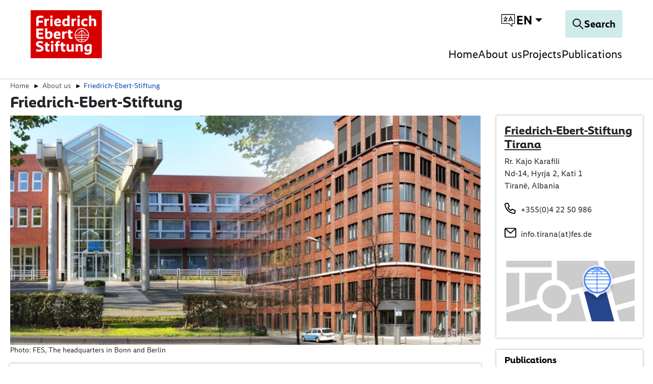

--- FILE ---
content_type: text/html; charset=utf-8
request_url: https://tirana.fes.de/about-us/friedrich-ebert-stiftung
body_size: 23606
content:
<!DOCTYPE html>
<html dir="ltr">
<head>
    <meta charset="utf-8">

<!-- 
	TYPO3 implementation by FGTCLB GmbH

	This website is powered by TYPO3 - inspiring people to share!
	TYPO3 is a free open source Content Management Framework initially created by Kasper Skaarhoj and licensed under GNU/GPL.
	TYPO3 is copyright 1998-2026 of Kasper Skaarhoj. Extensions are copyright of their respective owners.
	Information and contribution at https://typo3.org/
-->

<link rel="icon" href="/_assets/9cec337f7d9b8a112ff7bc4a21068e10/Icons/favicon.svg" type="image/svg+xml">
<title>Friedrich-Ebert-Stiftung</title>
<meta name="generator" content="TYPO3 CMS">
<meta name="viewport" content="width=device-width, initial-scale=1">
<meta name="charset" content="utf-8">


<link rel="stylesheet" href="/typo3temp/assets/compressed/merged-0046af7aa4332b25d11f0740b83ed63b-3e40bd31071ce5bf01677c4721c45843.css?1763473819" media="all">
<link href="/_assets/vite/fes-theme-mixmode.css" rel="stylesheet" >


<script src="/typo3temp/assets/compressed/merged-9c879a291ff9e9055a25d217b0ac517c-4bb5477fbdb48fccc45b3939b08bf7c3.js?1763473819"></script>




<link rel="canonical" href="https://tirana.fes.de/about-us/friedrich-ebert-stiftung.html">

<link rel="alternate" hreflang="en-US" href="https://tirana.fes.de/about-us/friedrich-ebert-stiftung.html">
<link rel="alternate" hreflang="sq-SQ" href="https://tirana.fes.de/al/per-ne/friedrich-ebert-stiftung.html">
<link rel="alternate" hreflang="x-default" href="https://tirana.fes.de/about-us/friedrich-ebert-stiftung.html">
</head>
<body class=" page-2270"  data-qa-pageid="2270">




<dialog id="cookie-consent" aria-modal="true" aria-labelledby="cookie-headline" class="cookie-consent-container">
  <div class="consent-modal">
    
    
      <strong class="cookie-headline">Cookie Settings</strong>
    
    <div class="hint">
      
          <p>This site uses third-party website tracking technologies to provide and continually improve our services, and to display advertisements according to users' interests. I agree and may revoke or change my consent at any time with effect for the future.</p>
        
    </div>

    
  <form autocomplete="off" action="/cookie.json?tx_mindshapecookieconsent_consent%5Baction%5D=consent&amp;tx_mindshapecookieconsent_consent%5Bcontroller%5D=Consent&amp;cHash=79a27e8532db0c09e874b262b4332aab" method="post">
<div>
<input type="hidden" name="tx_mindshapecookieconsent_consent[__referrer][@extension]" value="MindshapeCookieConsent" >
<input type="hidden" name="tx_mindshapecookieconsent_consent[__referrer][@controller]" value="Consent" >
<input type="hidden" name="tx_mindshapecookieconsent_consent[__referrer][@action]" value="modal" >
<input type="hidden" name="tx_mindshapecookieconsent_consent[__referrer][arguments]" value="YTowOnt97aa1fefff41a0255a4fc8de6cd5df51c23d429a9" >
<input type="hidden" name="tx_mindshapecookieconsent_consent[__referrer][@request]" value="{&quot;@extension&quot;:&quot;MindshapeCookieConsent&quot;,&quot;@controller&quot;:&quot;Consent&quot;,&quot;@action&quot;:&quot;modal&quot;}5cd40fd223d77198c7891d71198cbfb1a858fbf2" >
<input type="hidden" name="tx_mindshapecookieconsent_consent[__trustedProperties]" value="{&quot;consent&quot;:{&quot;isAjaxRequest&quot;:1,&quot;currentUrl&quot;:1,&quot;selectAll&quot;:1,&quot;cookieOptions&quot;:[1,1,1]}}44f3a101ae71206d247c5d56fa1ac23c38024595" >
</div>


    <input class="is-ajax" type="hidden" name="tx_mindshapecookieconsent_consent[consent][isAjaxRequest]" value="0" />
    <input type="hidden" name="tx_mindshapecookieconsent_consent[consent][currentUrl]" value="https://tirana.fes.de/about-us/friedrich-ebert-stiftung.html" />

    

    <ul class="options">
      <li>
        <label for="modal-option-necessary" class="label">
          <input id="modal-option-necessary" class="option-necessary" type="checkbox" checked disabled>
          Essential
          <span class="checkmark"></span>
        </label>
      </li>
      
        
          <li>
            <label for="modal-option-2" class="label">
              <input id="modal-option-2" class="option" type="checkbox" value="2">
              Functional
              <span class="checkmark"></span>
            </label>
          </li>
        
      
    </ul>

  

    <div class="buttons text-center">
      
        <button class="select-all btn btn--primary" type="submit" name="tx_mindshapecookieconsent_consent[consent][selectAll]" value="1">
          Accept all
        </button>
      

      <button class="save btn btn--secondary" type="submit" name="tx_mindshapecookieconsent_consent[consent][selectAll]" value="0">
        Save
      </button>
    </div>

    <a href="#" class="show-details text-center">
      <span class="more">Show details</span>
      <span class="less">Hide details</span>
    </a>

    <div class="details">
      <div class="detail">
        <div class="option-wrapper">
          <strong class="option-headline">Essential</strong>
          <p>These technologies are required to activate the core functionality of the website.</p>

          <div class="necessary-cookieoptions">
            
              <div class="option-detail-wrapper">
                <div class="option-detail cookie-option">
                  <label for="modal-cookieoption-6" class="label">
                    <input id="modal-cookieoption-6" type="checkbox" checked disabled>
                    Matomo (self hosted)
                    <span class="checkmark"></span>
                  </label>
                </div>
                
    
      <div class="option-detail option-info">
        
            <p>This is an self hosted web analytics platform.</p><p><strong>Data Purposes</strong></p><p>This list represents the purposes of the data collection and processing.</p><ul><li>Analytics</li><li>Optimization</li></ul><p><strong>Technologies Used</strong></p><ul><li>Cookies</li><li>Device fingerprinting</li></ul><p><strong>Data Collected</strong></p><p>This list represents all (personal) data that is collected by or through the use of this service.</p><ul><li>Browser language</li><li>Browser type</li><li>Device operating system</li><li>Device type</li><li>Geographic location</li><li>IP address</li><li>Number of visits</li><li>Referrer URL</li><li>Screen resolution</li><li>Usage data</li><li>Visited sub-pages</li></ul><p><strong>Legal Basis</strong></p><p>In the following the required legal basis for the processing of data is listed.</p><ul><li>Art. 6 para. 1 s. 1 lit. a GDPR</li></ul><p><strong>Retention Period</strong></p><p>The retention period is the time span the collected data is saved for the processing purposes. The data needs to be deleted as soon as it is no longer needed for the stated processing purposes.</p><p>The data will be deleted as soon as they are no longer needed for the processing purposes.</p>
          
      </div>
    

    

    
    
    

    
  
              </div>
            
              <div class="option-detail-wrapper">
                <div class="option-detail cookie-option">
                  <label for="modal-cookieoption-7" class="label">
                    <input id="modal-cookieoption-7" type="checkbox" checked disabled>
                    Cookie Consent
                    <span class="checkmark"></span>
                  </label>
                </div>
                
    

    
      <div class="option-detail option-name">
        <strong class="option-title">Name:</strong>
        <span class="option-value">
          cookie_consent
        </span>
      </div>
    

    
    
      <div class="option-detail option-purpose">
        <strong class="option-title">Purpose:</strong>
        This cookie stores the selected consent options of the user.
      </div>
    
    
      <div class="option-detail option-duration">
        <strong class="option-title">Cookie duration:</strong>
        1 year
      </div>
    

    
  
              </div>
            
          </div>
        </div>
        
          
            <div class="option-wrapper">
              <strong class="option-headline">
                Functional
              </strong>
              
                  <p>These technologies enable us to analyse the use of the website in order to measure and improve performance.</p>
                
              <div class="cookieoptions" data-parent="#modal-option-2">
                
                  <div class="option-detail-wrapper">
                    <div class="option-detail cookie-option">
                      <label for="modal-cookieoption-youtube" class="label">
                        <input type="hidden" name="tx_mindshapecookieconsent_consent[consent][cookieOptions]" value="" /><input data-identifier="youtube" id="modal-cookieoption-youtube" type="checkbox" name="tx_mindshapecookieconsent_consent[consent][cookieOptions][]" value="8" />
                        YouTube
                        <span class="checkmark"></span>
                      </label>
                    </div>
                    
    
      <div class="option-detail option-info">
        
            <p>This is a video player service.</p><p><strong>Processing Company</strong></p><p>Google Ireland Limited</p><p>Google Building Gordon House, 4 Barrow St, Dublin, D04 E5W5, Ireland</p><p><strong>Data Purposes</strong></p><p>This list represents the purposes of the data collection and processing.</p><ul> <li>Displaying Videos</li></ul><p><strong>Technologies Used</strong></p><ul> <li>Cookies (if Privacy-Enhanced Mode is not activated)</li></ul><p><strong>Data Collected</strong></p><p>This list represents all (personal) data that is collected by or through the use of this service.</p><ul> <li>Device information</li><li>IP address</li><li>Referrer URL</li><li>Videos viewed</li></ul><p><strong>Legal Basis</strong></p><p>In the following the required legal basis for the processing of data is listed.</p><ul> <li>Art. 6 para. 1 s. 1 lit. a GDPR</li></ul><p><strong>Location of Processing</strong></p><p>European Union</p><p><strong>Retention Period</strong></p><p>The retention period is the time span the collected data is saved for the processing purposes. The data needs to be deleted as soon as it is no longer needed for the stated processing purposes.</p><p>The data will be deleted as soon as they are no longer needed for the processing purposes.</p><p><strong>Data Recipients</strong></p><ul> <li>Alphabet Inc.</li><li>Google LLC</li><li>Google Ireland Limited</li></ul><p><strong>Data Protection Officer of Processing Company</strong></p><p>Below you can find the email address of the data protection officer of the processing company.</p><p><a href="https://support.google.com/policies/contact/general_privacy_form" target="_blank" rel="noreferrer">https://support.google.com/policies/contact/general_privacy_form</a></p><p><strong>Transfer to Third Countries</strong></p><p>This service may forward the collected data to a different country. Please note that this service might transfer the data to a country without the required data protection standards. If the data is transferred to the USA, there is a risk that your data can be processed by US authorities, for control and surveillance measures, possibly without legal remedies. Below you can find a list of countries to which the data is being transferred. For more information regarding safeguards please refer to the website provider’s privacy policy or contact the website provider directly.</p><p>Worldwide</p><p><strong>Click here to read the privacy policy of the data processor</strong>&nbsp;</p><p><a href="https://policies.google.com/privacy?hl=en" target="_blank" rel="noreferrer">https://policies.google.com/privacy?hl=en</a></p><p><strong>Click here to opt out from this processor across all domains</strong>&nbsp;</p><p><a href="https://safety.google/privacy/privacy-controls/" target="_blank" rel="noreferrer">https://safety.google/privacy/privacy-controls/</a></p><p><strong>Click here to read the cookie policy of the data processor</strong>&nbsp;</p><p><a href="https://policies.google.com/technologies/cookies?hl=en" target="_blank" rel="noreferrer">https://policies.google.com/technologies/cookies?hl=en</a></p><p><strong>Storage Information</strong></p><p>Below you can see the longest potential duration for storage on a device, as set when using the cookie method of storage and if there are any other methods used.</p><ul> <li>Maximum age of cookie storage: 10 years, 2 days</li></ul>
          
      </div>
    

    

    
      <div class="option-detail option-provider">
        <strong class="option-title">Provider:</strong>
        <span class="option-value">
          Google Ireland Limited
        </span>
      </div>
    
    
      <div class="option-detail option-purpose">
        <strong class="option-title">Purpose:</strong>
        Displaying Videos
      </div>
    
    

    
      

<a class="btn btn-link" role="button" data-toggle="collapse" href="#storedInformation-youtube" aria-expanded="false" aria-controls="storedInformation-youtube">
  Stored Information
</a>
<div class="collapse" id="storedInformation-youtube">
  <div class="option-detail option-info">
    <p>This service uses different means of storing information on a user’s device as listed below.</p>
    <ul class="stored-information-list">
      
          
            
  <li>
    <strong>PREF</strong>
    <p>This cookie stores your preferences and other information, in particular preferred language, how many search results you wish to be shown on your page, and whether or not you wish to have Google’s SafeSearch filter turned on.</p>
    <div class="information">
      <div class="duration">Duration: 10 years, 2 days</div>
      <div class="type">Type: cookie</div>
      <div class="domain">Domain: </div>
    </div>
  </li>

          
            
  <li>
    <strong>VISITOR_INFO1_LIVE</strong>
    <p>This cookie measures your bandwidth to determine whether you get the new player interface or the old.</p>
    <div class="information">
      <div class="duration">Duration: 6 months</div>
      <div class="type">Type: cookie</div>
      <div class="domain">Domain: </div>
    </div>
  </li>

          
            
  <li>
    <strong>use_hitbox</strong>
    <p>This cookie increments the views counter on the YouTube video.</p>
    <div class="information">
      <div class="duration">Duration: Session</div>
      <div class="type">Type: cookie</div>
      <div class="domain">Domain: </div>
    </div>
  </li>

          
            
  <li>
    <strong>YSC</strong>
    <p>This is set on pages with embedded YouTube video.</p>
    <div class="information">
      <div class="duration">Duration: Session</div>
      <div class="type">Type: cookie</div>
      <div class="domain">Domain: </div>
    </div>
  </li>

          
        
    </ul>
  </div>
</div>





    
  
                  </div>
                
                  <div class="option-detail-wrapper">
                    <div class="option-detail cookie-option">
                      <label for="modal-cookieoption-vimeo" class="label">
                        <input data-identifier="vimeo" id="modal-cookieoption-vimeo" type="checkbox" name="tx_mindshapecookieconsent_consent[consent][cookieOptions][]" value="9" />
                        Vimeo
                        <span class="checkmark"></span>
                      </label>
                    </div>
                    
    
      <div class="option-detail option-info">
        
            <p>This is a service for displaying video content.</p><p><strong>Processing Company</strong></p><p>Vimeo LLC</p><p>555 West 18th Street, New York, New York 10011, United States of America</p><p><strong>Data Purposes</strong></p><p>This list represents the purposes of the data collection and processing.</p><ul><li>Displaying Videos</li></ul><p><strong>Technologies Used</strong></p><ul><li>Cookies</li></ul><p><strong>Data Collected</strong></p><p>This list represents all (personal) data that is collected by or through the use of this service.</p><ul><li>Browser information</li><li>Browser language</li><li>Browser type</li><li>Cookie information</li><li>Device information</li><li>Device operating system</li><li>Information from third party sources</li><li>IP address</li><li>Pages visited</li><li>Referrer URL</li><li>Information users provide on site</li><li>Search queries</li><li>Geographic location</li><li>Content viewed</li></ul><p><strong>Legal Basis</strong></p><p>In the following the required legal basis for the processing of data is listed.</p><ul><li>Art. 6 para. 1 s. 1 lit. a GDPR</li></ul><p><strong>Location of Processing</strong></p><p>United States of America</p><p><strong>Retention Period</strong></p><p>The retention period is the time span the collected data is saved for the processing purposes. The data needs to be deleted as soon as it is no longer needed for the stated processing purposes.</p><p>The data will be deleted as soon as they are no longer needed for the processing purposes.</p><p><strong>Data Recipients</strong></p><ul><li>Vimeo LLC</li></ul><p><strong>Data Protection Officer of Processing Company</strong></p><p>Below you can find the email address of the data protection officer of the processing company.</p><p><a href="#" target="_blank" data-mailto-token="ocknvq,RtkxceaBxkogq0eqo" data-mailto-vector="2">Privacy(at)vimeo.com</a></p><p><strong>Transfer to Third Countries</strong></p><p>This service may forward the collected data to a different country. Please note that this service might transfer the data to a country without the required data protection standards. If the data is transferred to the USA, there is a risk that your data can be processed by US authorities, for control and surveillance measures, possibly without legal remedies. Below you can find a list of countries to which the data is being transferred. For more information regarding safeguards please refer to the website provider’s privacy policy or contact the website provider directly.</p><p>United States of America</p><p><strong>Click here to read the privacy policy of the data processor</strong>&nbsp;</p><p><a href="https://vimeo.com/privacy" target="_blank" rel="noreferrer">https://vimeo.com/privacy</a></p><p><strong>Click here to opt out from this processor across all domains</strong>&nbsp;</p><p><a href="https://vimeo.com/cookie_policy" target="_blank" rel="noreferrer">https://vimeo.com/cookie_policy</a></p><p><strong>Click here to read the cookie policy of the data processor</strong>&nbsp;</p><p><a href="https://vimeo.com/cookie_policy" target="_blank" rel="noreferrer">https://vimeo.com/cookie_policy</a></p><p><strong>Storage Information</strong></p><p>Below you can see the longest potential duration for storage on a device, as set when using the cookie method of storage and if there are any other methods used.</p><ul><li>Maximum age of cookie storage: 2 years</li></ul>
          
      </div>
    

    

    
      <div class="option-detail option-provider">
        <strong class="option-title">Provider:</strong>
        <span class="option-value">
          Vimeo LLC
        </span>
      </div>
    
    
      <div class="option-detail option-purpose">
        <strong class="option-title">Purpose:</strong>
        Displaying Videos
      </div>
    
    

    
      

<a class="btn btn-link" role="button" data-toggle="collapse" href="#storedInformation-vimeo" aria-expanded="false" aria-controls="storedInformation-vimeo">
  Stored Information
</a>
<div class="collapse" id="storedInformation-vimeo">
  <div class="option-detail option-info">
    <p>This service uses different means of storing information on a user’s device as listed below.</p>
    <ul class="stored-information-list">
      
          
            
  <li>
    <strong>muxData</strong>
    <p>This cookie is used in conjunction with a video player. If the visitor is interrupted while viewing video content, the cookie remembers where to start the video when the visitor reloads the video.</p>
    <div class="information">
      <div class="duration">Duration: Session</div>
      <div class="type">Type: cookie</div>
      <div class="domain">Domain: vimeo.com</div>
    </div>
  </li>

          
            
  <li>
    <strong>has_loggend_in</strong>
    <p>An indicator of if the visitor has ever logged in.</p>
    <div class="information">
      <div class="duration">Duration: Session</div>
      <div class="type">Type: cookie</div>
      <div class="domain">Domain: vimeo.com</div>
    </div>
  </li>

          
            
  <li>
    <strong>vuid</strong>
    <p>Registers a unique ID that is used by Vimeo.</p>
    <div class="information">
      <div class="duration">Duration: 2 years</div>
      <div class="type">Type: cookie</div>
      <div class="domain">Domain: vimeo.com</div>
    </div>
  </li>

          
            
  <li>
    <strong>player</strong>
    <p>Saves the user&#039;s preferences when playing embedded videos from Vimeo.</p>
    <div class="information">
      <div class="duration">Duration: 1 year</div>
      <div class="type">Type: cookie</div>
      <div class="domain">Domain: vimeo.com</div>
    </div>
  </li>

          
            
  <li>
    <strong>is_logged_in</strong>
    <p>Set after a user&#039;s first upload.</p>
    <div class="information">
      <div class="duration">Duration: Session</div>
      <div class="type">Type: cookie</div>
      <div class="domain">Domain: vimeo.com</div>
    </div>
  </li>

          
        
    </ul>
  </div>
</div>





    
  
                  </div>
                
                  <div class="option-detail-wrapper">
                    <div class="option-detail cookie-option">
                      <label for="modal-cookieoption-google_maps" class="label">
                        <input data-identifier="google_maps" id="modal-cookieoption-google_maps" type="checkbox" name="tx_mindshapecookieconsent_consent[consent][cookieOptions][]" value="10" />
                        Google Maps
                        <span class="checkmark"></span>
                      </label>
                    </div>
                    
    
      <div class="option-detail option-info">
        
            <p>This is an integrated map service.</p><p><strong>Processing Company</strong></p><p>Google Ireland Limited</p><p>Gordon House, 4 Barrow St, Dublin 4, Ireland</p><p><strong>Data Purposes</strong></p><p>This list represents the purposes of the data collection and processing.</p><ul><li>Displaying Maps</li></ul><p><strong>Technologies Used</strong></p><ul><li>APIs</li></ul><p><strong>Data Collected</strong></p><p>This list represents all (personal) data that is collected by or through the use of this service.</p><ul><li>Date and time of visit</li><li>Location information</li><li>IP address</li><li>URL</li><li>Usage data</li><li>Search terms</li><li>Geographic location</li></ul><p><strong>Legal Basis</strong></p><p>In the following the required legal basis for the processing of data is listed.</p><ul><li>Art. 6 para. 1 s. 1 lit. a GDPR</li></ul><p><strong>Location of Processing</strong></p><p>European Union</p><p><strong>Retention Period</strong></p><p>The retention period is the time span the collected data is saved for the processing purposes. The data needs to be deleted as soon as it is no longer needed for the stated processing purposes.</p><p>The data will be deleted as soon as they are no longer needed for the processing purposes.</p><p><strong>Data Recipients</strong></p><ul><li>Google Ireland Limited, Google LLC, Alphabet Inc</li></ul><p><strong>Data Protection Officer of Processing Company</strong></p><p>Below you can find the email address of the data protection officer of the processing company.</p><p><a href="https://support.google.com/policies/troubleshooter/7575787?hl=en" target="_blank" rel="noreferrer">https://support.google.com/policies/troubleshooter/7575787?hl=en</a></p><p><strong>Transfer to Third Countries</strong></p><p>This service may forward the collected data to a different country. Please note that this service might transfer the data to a country without the required data protection standards. If the data is transferred to the USA, there is a risk that your data can be processed by US authorities, for control and surveillance measures, possibly without legal remedies. Below you can find a list of countries to which the data is being transferred. For more information regarding safeguards please refer to the website provider’s privacy policy or contact the website provider directly.</p><p>United States of America,Singapore,Taiwan,Chile</p><p><strong>Click here to read the privacy policy of the data processor</strong>&nbsp;</p><p><a href="http://www.google.com/intl/de/policies/privacy/" target="_blank" rel="noreferrer">http://www.google.com/intl/de/policies/privacy/</a></p><p><strong>Click here to opt out from this processor across all domains</strong>&nbsp;</p><p><a href="https://safety.google/privacy/privacy-controls/" target="_blank" rel="noreferrer">https://safety.google/privacy/privacy-controls/</a></p><p><strong>Click here to read the cookie policy of the data processor</strong>&nbsp;</p><p><a href="https://policies.google.com/technologies/cookies?hl=en" target="_blank" rel="noreferrer">https://policies.google.com/technologies/cookies?hl=en</a></p>
          
      </div>
    

    

    
      <div class="option-detail option-provider">
        <strong class="option-title">Provider:</strong>
        <span class="option-value">
          Google Ireland Limited
        </span>
      </div>
    
    
      <div class="option-detail option-purpose">
        <strong class="option-title">Purpose:</strong>
        Displaying Maps
      </div>
    
    

    
  
                  </div>
                
              </div>
            </div>
          
        

      </div>
    </div>

  </form>

  

  





    <small class="footer-links text-center">
      <a href="/imprint.html">Imprint</a>&nbsp;|&nbsp;<a href="/privacy-policy.html">Datapolicy</a>
    </small>


  
  </div>
</dialog>




<div class="skip-link visually-hidden-focusable">
    <a href="#pageContent">
        
    </a>
</div>

<div class="skip-link visually-hidden-focusable">
    <a href="#fes-footer">
        
    </a>
</div>

<header id="page-header" class="mixmode position-fixed w-100 bg-white">
    <div class="logo">
        
    
            <a href="/index.html">
                <img alt="Logo of the Friedrich-Ebert-Stiftung" title="Friedrich-Ebert-Stiftung" src="/_assets/9cec337f7d9b8a112ff7bc4a21068e10/Icons/General/logo-fes.svg" width="120" height="82" />
            </a>
        


    </div>
    

    
    <nav class="meta-navigation" aria-label="Meta Navigation">
        <ul class="icons d-flex align-items-center m-0 p-0">
            <li>
                <div class="dropdown-center dropdown main-navigation-language desktop">
                    <button class="btn dropdown-toggle" type="button" data-bs-toggle="dropdown" aria-expanded="false" data-bs-offset="0, 10">
                        <span class="t3js-icon icon icon-size-small icon-state-default icon-language-icon-btr" data-identifier="language-icon-btr" aria-hidden="true">
	<span class="icon-markup">
<svg xmlns="http://www.w3.org/2000/svg" xmlns:xlink="http://www.w3.org/1999/xlink" version="1.1" x="0px" y="0px" width="100%" height="100%" viewBox="0 0 32 32" enable-background="new 0 0 32 32" xml:space="preserve">
<g>
	<path d="M28.663,3.831H3.337c-0.37,0-0.67,0.3-0.67,0.67V22.19c0,0.37,0.3,0.67,0.67,0.67h14.545l5.227,5.117   c0.127,0.125,0.297,0.191,0.469,0.191c0.088,0,0.175-0.017,0.259-0.052c0.249-0.105,0.411-0.348,0.411-0.618V22.86h4.416   c0.37,0,0.67-0.3,0.67-0.67V4.502C29.333,4.131,29.034,3.831,28.663,3.831z M27.993,21.52h-4.416c-0.37,0-0.67,0.3-0.67,0.67v3.714   l-4.283-4.193c-0.126-0.122-0.293-0.191-0.469-0.191H4.007V5.172h23.986V21.52z"/>
	<path d="M6.648,17.537c0,0.37,0.3,0.67,0.67,0.67c1.13,0,2.177-0.322,3.096-0.843c0.945,0.542,2.028,0.843,3.149,0.843   c0.37,0,0.67-0.3,0.67-0.67s-0.3-0.67-0.67-0.67c-0.67,0-1.324-0.137-1.925-0.39c1.131-1.063,1.855-2.534,1.965-4.178h0.803   c0.37,0,0.67-0.3,0.67-0.67c0-0.37-0.3-0.67-0.67-0.67h-2.874V8.478c0-0.37-0.3-0.67-0.67-0.67c-0.37,0-0.67,0.3-0.67,0.67v2.481   H7.318c-0.37,0-0.67,0.3-0.67,0.67c0,0.37,0.3,0.67,0.67,0.67h4.945c-0.119,1.394-0.804,2.616-1.835,3.448   c-0.468-0.378-0.876-0.838-1.186-1.373c-0.187-0.323-0.599-0.429-0.916-0.244c-0.319,0.185-0.429,0.595-0.243,0.915   c0.313,0.541,0.708,1.019,1.153,1.436c-0.591,0.247-1.238,0.386-1.917,0.386C6.948,16.867,6.648,17.167,6.648,17.537z"/>
	<path d="M16.984,18.157c0.084,0.034,0.17,0.05,0.255,0.05c0.263,0,0.513-0.156,0.62-0.416l0.636-1.548   c0.027,0.003,0.051,0.016,0.078,0.016h4.774c0.027,0,0.051-0.012,0.078-0.016l0.636,1.548c0.143,0.343,0.535,0.505,0.876,0.365   c0.342-0.141,0.505-0.532,0.365-0.874l-3.721-9.059c-0.103-0.251-0.348-0.416-0.62-0.416s-0.517,0.164-0.62,0.416l-3.722,9.059   C16.479,17.625,16.643,18.016,16.984,18.157z M20.961,10.242l1.921,4.677H19.04L20.961,10.242z"/>
</g>
</svg>
	</span>
	
</span>
                        
                        <span class="language-switch__text">en</span>
                    </button>
                    <ul class="dropdown-menu">
                        
                            
                                <li>
                                    <a
                                        href="/about-us/friedrich-ebert-stiftung.html"
                                        class="dropdown-item  current"
                                        title="English"
                                        tabindex="-1"
                                    >
                                        EN
                                    </a>
                                </li>
                            
                        
                            
                                <li>
                                    <a
                                        href="/al/per-ne/friedrich-ebert-stiftung.html"
                                        class="dropdown-item "
                                        title="Albanian"
                                        tabindex="-1"
                                    >
                                        AL
                                    </a>
                                </li>
                            
                        
                    </ul>
                </div>
            </li>
        </ul>
    </nav>




    <div class="navigation-actions">
        
    <a aria-label="Search" id="responsive-search-toggle" class="btn" href="/search.html">
        <span class="t3js-icon icon icon-size-small icon-state-default icon-magnifier-icon" data-identifier="magnifier-icon" aria-hidden="true">
	<span class="icon-markup">
<svg xmlns="http://www.w3.org/2000/svg" xmlns:xlink="http://www.w3.org/1999/xlink" version="1.1" x="0px" y="0px" width="24px" height="24px" viewBox="0 0 24 24" enable-background="new 0 0 24 24" xml:space="preserve">
<path d="M21.853,21.141l-6.583-6.582c1.168-1.334,1.883-3.074,1.883-4.982C17.153,5.399,13.754,2,9.577,2C5.398,2,2,5.399,2,9.576  s3.398,7.576,7.577,7.576c1.908,0,3.648-0.715,4.982-1.883l6.583,6.582C21.24,21.95,21.368,22,21.497,22s0.257-0.049,0.356-0.147  C22.049,21.656,22.049,21.337,21.853,21.141z M9.577,16.147c-3.623,0-6.571-2.948-6.571-6.571s2.948-6.57,6.571-6.57  c3.622,0,6.57,2.947,6.57,6.57S13.199,16.147,9.577,16.147z"/>
</svg>
	</span>
	
</span>
        <span class="search-text">
            Search
        </span>
    </a>


        
    <button id="responsive-nav-toggle" class="btn" data-bs-toggle="button" aria-expanded="false" aria-label="Toggle menu navigation" >
        <svg width="32" height="32" viewBox="0 0 32 32" fill="none" xmlns="http://www.w3.org/2000/svg">
            <g id="Menu">
                <line id="Line 172" x1="2" y1="6" x2="30" y2="6" stroke="black" stroke-width="2"/>
                <line id="Line 173" x1="2" y1="17" x2="30" y2="17" stroke="black" stroke-width="2"/>
                <line id="Line 174" x1="2" y1="28" x2="30" y2="28" stroke="black" stroke-width="2"/>
            </g>
        </svg>
    </button>


    </div>

    
        
            <nav class="main-navigation mobile" aria-label="Main Navigation">
                <ul class="root-level">
                    
                        
                                <li>
                                    <a
                                        href="/index.html"
                                        class=""
                                    >
                                        Home
                                    </a>
                                </li>
                            
                    
                        
                                <li class="has-children">
                                    <a href="#" aria-expanded="false">About us</a>
                                    <div class="submenu" >
                                        <ul>
                                            <li><a class="close-submenu" href="#">back</a></li>
                                            
                                                
                                                        <li>
                                                            <a
                                                                href="/about-us.html"
                                                                class="overview"
                                                            >
                                                                Overview: About us
                                                            </a>
                                                        </li>
                                                    
                                            
                                                
                                                        <li>
                                                            <a
                                                                href="/about-us/friedrich-ebert-stiftung.html"
                                                                class=""
                                                            >
                                                                Friedrich-Ebert-Stiftung
                                                            </a>
                                                        </li>
                                                    
                                            
                                                
                                                        <li>
                                                            <a
                                                                href="/about-us/friedrich-ebert.html"
                                                                class=""
                                                            >
                                                                Friedrich Ebert
                                                            </a>
                                                        </li>
                                                    
                                            
                                                
                                                        <li>
                                                            <a
                                                                href="/about-us/fes-tirana.html"
                                                                class=""
                                                            >
                                                                FES Tirana
                                                            </a>
                                                        </li>
                                                    
                                            
                                                
                                                        <li>
                                                            <a
                                                                href="/about-us/team-contact.html"
                                                                class=""
                                                            >
                                                                Team &amp; Contact
                                                            </a>
                                                        </li>
                                                    
                                            
                                        </ul>
                                    </div>
                                </li>
                            
                    
                        
                                <li class="has-children">
                                    <a href="#" aria-expanded="false">Projects</a>
                                    <div class="submenu" >
                                        <ul>
                                            <li><a class="close-submenu" href="#">back</a></li>
                                            
                                                
                                                        <li>
                                                            <a
                                                                href="/projects.html"
                                                                class="overview"
                                                            >
                                                                Overview: Projects
                                                            </a>
                                                        </li>
                                                    
                                            
                                                
                                                        <li>
                                                            <a
                                                                href="/projects/active-civil-society-and-youth.html"
                                                                class=""
                                                            >
                                                                Active Civil Society and Youth
                                                            </a>
                                                        </li>
                                                    
                                            
                                                
                                                        <li>
                                                            <a
                                                                href="/projects/social-dialogue-economic-development.html"
                                                                class=""
                                                            >
                                                                Social Dialogue &amp; Economic Development
                                                            </a>
                                                        </li>
                                                    
                                            
                                                
                                                        <li>
                                                            <a
                                                                href="/projects/democratic-and-independent-institutions.html"
                                                                class=""
                                                            >
                                                                Democratic and Independent Institutions
                                                            </a>
                                                        </li>
                                                    
                                            
                                                
                                                        <li>
                                                            <a
                                                                href="/projects/regional-cooperation-and-eu-integration.html"
                                                                class=""
                                                            >
                                                                Regional Cooperation and EU-Integration
                                                            </a>
                                                        </li>
                                                    
                                            
                                                
                                                        <li>
                                                            <a
                                                                href="/spotlights-on-foreign-policy.html"
                                                                class=""
                                                            >
                                                                Spotlights on Foreign Policy
                                                            </a>
                                                        </li>
                                                    
                                            
                                        </ul>
                                    </div>
                                </li>
                            
                    
                        
                                <li>
                                    <a
                                        href="/publications.html"
                                        class=""
                                    >
                                        Publications
                                    </a>
                                </li>
                            
                    
                </ul>
            </nav>
            <nav class="main-navigation-language mobile" aria-label="Language Navigation english">
                <div class="dropup-left dropup d-grid">
                    <button class="btn btn-primary dropdown-toggle text-lg" type="button" data-bs-toggle="dropdown" aria-expanded="false" data-bs-offset="0, 10">
                        <span class="t3js-icon icon icon-size-small icon-state-default icon-language-icon-btr" data-identifier="language-icon-btr" aria-hidden="true">
	<span class="icon-markup">
<svg xmlns="http://www.w3.org/2000/svg" xmlns:xlink="http://www.w3.org/1999/xlink" version="1.1" x="0px" y="0px" width="100%" height="100%" viewBox="0 0 32 32" enable-background="new 0 0 32 32" xml:space="preserve">
<g>
	<path d="M28.663,3.831H3.337c-0.37,0-0.67,0.3-0.67,0.67V22.19c0,0.37,0.3,0.67,0.67,0.67h14.545l5.227,5.117   c0.127,0.125,0.297,0.191,0.469,0.191c0.088,0,0.175-0.017,0.259-0.052c0.249-0.105,0.411-0.348,0.411-0.618V22.86h4.416   c0.37,0,0.67-0.3,0.67-0.67V4.502C29.333,4.131,29.034,3.831,28.663,3.831z M27.993,21.52h-4.416c-0.37,0-0.67,0.3-0.67,0.67v3.714   l-4.283-4.193c-0.126-0.122-0.293-0.191-0.469-0.191H4.007V5.172h23.986V21.52z"/>
	<path d="M6.648,17.537c0,0.37,0.3,0.67,0.67,0.67c1.13,0,2.177-0.322,3.096-0.843c0.945,0.542,2.028,0.843,3.149,0.843   c0.37,0,0.67-0.3,0.67-0.67s-0.3-0.67-0.67-0.67c-0.67,0-1.324-0.137-1.925-0.39c1.131-1.063,1.855-2.534,1.965-4.178h0.803   c0.37,0,0.67-0.3,0.67-0.67c0-0.37-0.3-0.67-0.67-0.67h-2.874V8.478c0-0.37-0.3-0.67-0.67-0.67c-0.37,0-0.67,0.3-0.67,0.67v2.481   H7.318c-0.37,0-0.67,0.3-0.67,0.67c0,0.37,0.3,0.67,0.67,0.67h4.945c-0.119,1.394-0.804,2.616-1.835,3.448   c-0.468-0.378-0.876-0.838-1.186-1.373c-0.187-0.323-0.599-0.429-0.916-0.244c-0.319,0.185-0.429,0.595-0.243,0.915   c0.313,0.541,0.708,1.019,1.153,1.436c-0.591,0.247-1.238,0.386-1.917,0.386C6.948,16.867,6.648,17.167,6.648,17.537z"/>
	<path d="M16.984,18.157c0.084,0.034,0.17,0.05,0.255,0.05c0.263,0,0.513-0.156,0.62-0.416l0.636-1.548   c0.027,0.003,0.051,0.016,0.078,0.016h4.774c0.027,0,0.051-0.012,0.078-0.016l0.636,1.548c0.143,0.343,0.535,0.505,0.876,0.365   c0.342-0.141,0.505-0.532,0.365-0.874l-3.721-9.059c-0.103-0.251-0.348-0.416-0.62-0.416s-0.517,0.164-0.62,0.416l-3.722,9.059   C16.479,17.625,16.643,18.016,16.984,18.157z M20.961,10.242l1.921,4.677H19.04L20.961,10.242z"/>
</g>
</svg>
	</span>
	
</span>
                        
                        <span class="language-switch__text">EN</span>
                    </button>
                    <ul class="dropdown-menu w-100">
                        
                            
                                <li>
                                    <a
                                        href="/about-us/friedrich-ebert-stiftung.html"
                                        class="dropdown-item  current"
                                        title="English"
                                        tabindex="-1"
                                    >
                                        EN
                                    </a>
                                </li>
                            
                        
                            
                                <li>
                                    <a
                                        href="/al/per-ne/friedrich-ebert-stiftung.html"
                                        class="dropdown-item "
                                        title="Albanian"
                                        tabindex="-1"
                                    >
                                        AL
                                    </a>
                                </li>
                            
                        
                    </ul>
                </div>
            </nav>
        
    
    
        
            <nav class="main-navigation desktop" aria-label="Main Navigation">
                <ul class="root-level">
                    
                        
                                <li>
                                    <a
                                        href="/index.html"
                                        data-page="2338"
                                        class=""
                                    >
                                        Home
                                    </a>
                                </li>
                            
                    
                        
                                <li class="has-children">
                                    <a href="#" aria-expanded="false" data-page="2340" >About us</a>
                                    <div class="submenu" >
                                        <button class="submenu-close-button" aria-label="close">
                                            close
                                        </button>
                                        <div class="submenu-title-wrapper">
                                            <span class="submenu-title" data-page="2340">About us</span>
                                        </div>
                                        <div class="submenu-wrapper">
                                            <ul>
                                            
                                                
                                                        <li>
                                                            <a
                                                                href="/about-us.html"
                                                                data-page="2340"
                                                                class="overview"
                                                            >
                                                                Overview: About us
                                                            </a>
                                                        </li>
                                                    
                                            
                                                
                                                        <li>
                                                            <a
                                                                href="/about-us/friedrich-ebert-stiftung.html"
                                                                data-page="2342"
                                                                class=""
                                                            >
                                                                Friedrich-Ebert-Stiftung
                                                            </a>
                                                        </li>
                                                    
                                            
                                                
                                                        <li>
                                                            <a
                                                                href="/about-us/friedrich-ebert.html"
                                                                data-page="2344"
                                                                class=""
                                                            >
                                                                Friedrich Ebert
                                                            </a>
                                                        </li>
                                                    
                                            
                                                
                                                        <li>
                                                            <a
                                                                href="/about-us/fes-tirana.html"
                                                                data-page="2346"
                                                                class=""
                                                            >
                                                                FES Tirana
                                                            </a>
                                                        </li>
                                                    
                                            
                                                
                                                        <li>
                                                            <a
                                                                href="/about-us/team-contact.html"
                                                                data-page="2350"
                                                                class=""
                                                            >
                                                                Team &amp; Contact
                                                            </a>
                                                        </li>
                                                    
                                            
                                        </ul>
                                        <div>
                                    </div>
                                </li>
                            
                    
                        
                                <li class="has-children">
                                    <a href="#" aria-expanded="false" data-page="2352" >Projects</a>
                                    <div class="submenu" >
                                        <button class="submenu-close-button" aria-label="close">
                                            close
                                        </button>
                                        <div class="submenu-title-wrapper">
                                            <span class="submenu-title" data-page="2352">Projects</span>
                                        </div>
                                        <div class="submenu-wrapper">
                                            <ul>
                                            
                                                
                                                        <li>
                                                            <a
                                                                href="/projects.html"
                                                                data-page="2352"
                                                                class="overview"
                                                            >
                                                                Overview: Projects
                                                            </a>
                                                        </li>
                                                    
                                            
                                                
                                                        <li>
                                                            <a
                                                                href="/projects/active-civil-society-and-youth.html"
                                                                data-page="2354"
                                                                class=""
                                                            >
                                                                Active Civil Society and Youth
                                                            </a>
                                                        </li>
                                                    
                                            
                                                
                                                        <li>
                                                            <a
                                                                href="/projects/social-dialogue-economic-development.html"
                                                                data-page="2356"
                                                                class=""
                                                            >
                                                                Social Dialogue &amp; Economic Development
                                                            </a>
                                                        </li>
                                                    
                                            
                                                
                                                        <li>
                                                            <a
                                                                href="/projects/democratic-and-independent-institutions.html"
                                                                data-page="2358"
                                                                class=""
                                                            >
                                                                Democratic and Independent Institutions
                                                            </a>
                                                        </li>
                                                    
                                            
                                                
                                                        <li>
                                                            <a
                                                                href="/projects/regional-cooperation-and-eu-integration.html"
                                                                data-page="2360"
                                                                class=""
                                                            >
                                                                Regional Cooperation and EU-Integration
                                                            </a>
                                                        </li>
                                                    
                                            
                                                
                                                        <li>
                                                            <a
                                                                href="/spotlights-on-foreign-policy.html"
                                                                data-page="2367"
                                                                class=""
                                                            >
                                                                Spotlights on Foreign Policy
                                                            </a>
                                                        </li>
                                                    
                                            
                                        </ul>
                                        <div>
                                    </div>
                                </li>
                            
                    
                        
                                <li>
                                    <a
                                        href="/publications.html"
                                        data-page="2364"
                                        class=""
                                    >
                                        Publications
                                    </a>
                                </li>
                            
                    
                </ul>
            </nav>
        
    
</header>



<!--TYPO3SEARCH_begin-->
<main class="container" id="main-content">
    



    <nav aria-label="breadcrumb"><ul class="breadcrumb"><li class="breadcrumb-item first-after"><a href="/index.html">Home</a></li><li class="breadcrumb-item"><a href="/about-us.html">About us</a></li><li class="breadcrumb-item current"><a href="/about-us/friedrich-ebert-stiftung.html">Friedrich-Ebert-Stiftung</a></li></ul></nav>




    
    <div class="row">
        <div class="col-12">
            
            


<script type="text/javascript">
	var moreInformationText = 'More information';
	var hideMoreInformationText = 'Hide more information';
	var moreText = 'More';
</script>



<div id="c43286" class="frame frame-default frame-type-header frame-layout-0 "><div class="csc-header"><h1 class="">
                Friedrich-Ebert-Stiftung
            </h1></div></div>




        </div>
    </div>
    <div class="row">
        <div class="col-12 col-xl-9 col-md-8">
            <div class="row">
                <div class="col-12">
                    
                    


<script type="text/javascript">
	var moreInformationText = 'More information';
	var hideMoreInformationText = 'Hide more information';
	var moreText = 'More';
</script>



<div id="c43350" class="frame frame-default frame-type-image frame-layout-0 "><div class="ce-image ce-center ce-above"><div class="ce-gallery" data-ce-columns="1" data-ce-images="1"><div class="ce-outer"><div class="ce-inner"><div class="row ce-row"><div class="col-12 ce-column"><figure class="image"><img class="image-embed-item" title="Sitetopteaser fes bonn berlin 900" src="/fileadmin/user_upload/examples/sitetopteaser_fes-bonn-berlin_900.jpg" width="900" height="439" loading="lazy" alt="" /><figcaption class="image-caption" style="max-width: 100%;">
			Photo: FES, The headquarters in Bonn and Berlin
		</figcaption></figure></div></div></div></div></div></div></div>




                </div>
            </div>
            <div class="row">
                <div class="col-12">
                    
                    


<script type="text/javascript">
	var moreInformationText = 'More information';
	var hideMoreInformationText = 'Hide more information';
	var moreText = 'More';
</script>



<div class="white-box box-padding "><div class="csc-header"><h2 class="">
                Friedrich-Ebert-Stiftung (FES) – Foundation for social democracy!
            </h2></div><div class="ce-bodytext"><h3>About us</h3><p class="bodytext"><span lang="EN-GB">The Friedrich-Ebert-Stiftung (FES) is the oldest political foundation in Germany with a rich tradition in social democracy dating back to its foundation in&nbsp;1925. The foundation owes its formation and its mission to the political legacy of its namesake Friedrich Ebert, the first democratically elected German President.</span></p><p class="bodytext"><span lang="EN-GB">The work of our political foundation focuses on the core ideas and values of social democracy – freedom, justice and solidarity. This connects us to social democracy and free trade unions. As a non-profit institution, we organise our work autonomously and independently.</span></p><h3><span lang="EN-GB">Our goals</span></h3><p class="bodytext"><span lang="EN-GB">We promote</span></p><ul><li><span lang="EN-GB">a free society, based on the values of solidarity, which offers all its citizens the same opportunities to participate on political, economic, social and cultural levels, regardless of their origin, sex or religion</span></li><li><span lang="EN-GB">a lively and strong democracy; sustainable economic growth with decent work for all</span></li><li><span lang="EN-GB">a welfare state that provides more education and improved healthcare, but at the same time combats poverty and provides protection against the challenges that life throws at citizens</span></li><li><span lang="EN-GB">a country that is responsible for peace and social progress in Europe and in the world.</span></li></ul><h3><span lang="EN-GB">What we do</span></h3><p class="bodytext"><span lang="EN-GB">We support and strengthen social democracy in particular by means of:</span></p><ul><li><span lang="EN-GB">Political educational work&nbsp;</span><span lang="EN-GB">to strengthen the civil society. Our political education programs in Germany motivate, enable, inform and qualify citizens to successfully engage in political, trade union and civil spheres. We improve citizens’ participation in social discussions and decision-making processes.</span></li><li>Think Tanks:&nbsp;We develop strategies on the core issues of economic, social and educational policies as well as on key issues that advance democracy. At the crossroad where think tanks, academia and political practitioners meet, we create a public discourse for a just and sustainable economic and social order on a national, European and worldwide level</li><li><span lang="EN-GB"><span lang="EN-GB">International cooperation:&nbsp;</span></span>With our international network of offices in more than 100&nbsp;countries, we support a policy for peaceful cooperation and human rights, promote the establishment and consolidation of democratic, social and constitutional structures and are pioneers for free trade unions and a strong civil society. We are actively involved in promoting a social, democratic and competitive Europe in the European integration process.</li><li><span lang="EN-GB">S</span><span lang="EN-GB">upport for talented young people&nbsp;</span><span lang="EN-GB">with scholarship programs, in particular for students and doctoral candidates from low-income families or with a migrant background. This is our contribution to increasing educational democracy.</span></li><li><span lang="EN-GB">T</span><span lang="EN-GB">he collective memory of social democracy:</span><span lang="EN-GB">&nbsp;Our archive, library and contemporary history projects keep the historical roots of social democracy and the trade unions alive and provide support for sociopolitical and historical research.</span></li></ul><p class="bodytext"><a href="http://www.fes.de/" target="_blank" class="external-link-new-window" title="Opens external link in new window" rel="noreferrer">Learn more about FES and visit the German website</a></p></div></div>






<script type="text/javascript">
	var moreInformationText = 'More information';
	var hideMoreInformationText = 'Hide more information';
	var moreText = 'More';
</script>



<div class="white-box box-padding "><div class="ce-textpic ce-left ce-intext"><div class="ce-gallery" data-ce-columns="1" data-ce-images="1"><div class="ce-column"><figure class="image"><a href="/about-us/friedrich-ebert.html"><img class="image-embed-item" src="/fileadmin/_processed_/6/1/csm_teaser_fes-febert_410x310_4823f5dcdb.jpg" width="300" height="226" loading="lazy" alt="" /></a><figcaption class="image-caption" style="max-width: 100%;">
			Photo: AdsD / FES
		</figcaption></figure></div></div><div class="ce-bodytext"><h2>Friedrich Ebert (1871-1925)</h2><p>Friedrich Ebert served from 1919 to 1925 as the first President of the Weimar Republic. He advocated the development of parliamentary democracy, viewed himself as the president of all Germans, and was committed to a politics geared to social balance and compromise. In his will, he specified that the proceeds from donations at his funeral should be used to create a foundation. The main concern of FES from then on was to work against discrimination of workers in the area of education. <a href="/about-us/friedrich-ebert.html" title="Internal Link" class="internal-link-icon">more</a></p></div></div></div>




                </div>
            </div>
            <div class="row">
                <div class="col-12 col-sm-6">
                    
                    


<script type="text/javascript">
	var moreInformationText = 'More information';
	var hideMoreInformationText = 'Hide more information';
	var moreText = 'More';
</script>



<div class="white-box blue-header box-padding "><div class="csc-header"><h2 class="">
                Friedrich-Ebert-Stiftung Berlin
            </h2></div><div class="ce-bodytext"><p class="bodytext">Hiroshimastraße 17 and 28<br> D-10785 Berlin&nbsp;</p><p class="bodytext"><span class="telefon-icon">+49 030 269356</span><br><span class="fax-icon">+49 030 26935-9244</span>&nbsp;</p><p class="bodytext"><a href="http://www.fes.de/" target="_blank" title="external Link" class="external-link" rel="noreferrer">www.fes.de</a></p></div></div>




                </div>
                <div class="col-12 col-sm-6">
                    
                    


<script type="text/javascript">
	var moreInformationText = 'More information';
	var hideMoreInformationText = 'Hide more information';
	var moreText = 'More';
</script>



<div class="white-box blue-header box-padding "><div class="csc-header"><h2 class="">
                Friedrich-Ebert-Stiftung Bonn
            </h2></div><div class="ce-bodytext"><p class="bodytext">Godesberger Allee 149<br> D-53175 Bonn</p><p class="bodytext"><span class="telefon-icon">+49 0228 883-0</span><br><span class="fax-icon">+49 0228 883-9207</span></p></div></div>




                </div>
            </div>
        </div>
        <div class="col-12 col-xl-3 col-md-4">
            
            


<script type="text/javascript">
	var moreInformationText = 'More information';
	var hideMoreInformationText = 'Hide more information';
	var moreText = 'More';
</script>



<div id="c43294" class="frame frame-default frame-type-shortcut frame-layout-0 "><script type="text/javascript">
	var moreInformationText = 'More information';
	var hideMoreInformationText = 'Hide more information';
	var moreText = 'More';
</script><div class="white-box box-padding "><div class="ce-textpic ce-center ce-below"><div class="ce-bodytext"><h2><a href="/index.html" class="internal-link">Friedrich-Ebert-Stiftung<br> Tirana</a></h2><p>Rr. Kajo Karafili<br> Nd-14, Hyrja 2, Kati 1<br> Tiranë, Albania</p><p><span class="telefon-icon">+355(0)4 22 50 986</span></p><p><a href="#" data-mailto-token="ocknvq,kphq0vktcpcBhgu0fg" data-mailto-vector="2" title="Internal Link" class="mail">info.tirana(at)fes.de</a><br> &nbsp;</p></div><div class="ce-gallery" data-ce-columns="1" data-ce-images="1"><div class="ce-outer"><div class="ce-inner"><div class="ce-column"><figure class="image"><a href="/about-us/team-contact.html"><img class="image-embed-item" src="/fileadmin/user_upload/examples/location_map_ctbox.jpg" width="410" height="192" loading="lazy" alt="" /></a></figure></div></div></div></div></div></div></div>






<script type="text/javascript">
	var moreInformationText = 'More information';
	var hideMoreInformationText = 'Hide more information';
	var moreText = 'More';
</script>



<div class="white-box blue-header box-padding "><div class="csc-header"><h2 class="">
                Publications
            </h2></div><div class="tx-digbib">
	
    
            



<div class="row">
    <div class="medium-12 columns">
        <div class="digbib-list">
            
                    
                        
    <div class="row digbib-list-item first">
        
                
                <div class="large-2 medium-2 columns">
                    
                        <a target="_BLANK" href="https://collections.fes.de/publikationen/id/1886240">
                            <img class="pdfCover" src="https://collections.fes.de/publikationen/image/thumb/1898724" alt="Korrupsioni dhe integriteti akademik në universitete"/>
                        </a>
                    
                </div>

                <div
                    class="large-10 medium-10 columns  ">
                    
    
        <p class="type">
            Qëndresa Qytetare
        </p>
    

    <h3>Korrupsioni dhe integriteti akademik në universitete</h3>

    <div id="additional_information_1886240_extracted">
        <p>raport monitorimi viti 2025</p>
    </div>

    
        <div id="additional_information_1886240_small" style="display:none;">
            <p class="description">
                
                    
                
            </p>
        </div>
    

    <p class="pdf">
        
            
                    <a target="_blank" class="download button" href="https://collections.fes.de/publikationen/download/pdf/1886240">
                        Download publication
                    </a>
                
        
    </p>
    <br />
    <p>
        <a target="_blank" class="button" href="https://collections.fes.de/publikationen/id/1886240">
            Go to Publication
        </a>
    </p>

                </div>
            
        <div class="clear"></div>
    </div>

    
            <hr/>
        

                    

                    

                    
                    
                        

<div class="page-navigation box-padding">
    <ul class="f3-widget-paginator">
        
        
            
    
            <li class="active">1</li>
        

        
            
    
            <li><a href="/about-us/friedrich-ebert-stiftung.html?tx_digbib_visuallibraryquery%5Bpage%5D=2&amp;cHash=8ddcd27a532da592a837a5d602f754de">2</a></li>
        

        
            
    
            <li><a href="/about-us/friedrich-ebert-stiftung.html?tx_digbib_visuallibraryquery%5Bpage%5D=3&amp;cHash=2d61996321a0e647056ad376bd4a9580">3</a></li>
        

        
            
    <li>…</li>

        
            
    
            <li><a href="/about-us/friedrich-ebert-stiftung.html?tx_digbib_visuallibraryquery%5Bpage%5D=230&amp;cHash=439d8ce87b8fd537fdbb24f176d636fa">230</a></li>
        

        
            
    
            <li><a href="/about-us/friedrich-ebert-stiftung.html?tx_digbib_visuallibraryquery%5Bpage%5D=231&amp;cHash=fe2e6d3a573ec15bec4e2144c85d5e32">231</a></li>
        

        
            
    
            <li><a href="/about-us/friedrich-ebert-stiftung.html?tx_digbib_visuallibraryquery%5Bpage%5D=232&amp;cHash=454ca9ce17f172ea581f60fe2bf08ddc">232</a></li>
        

        
        
            <li><li><a href="/about-us/friedrich-ebert-stiftung.html?tx_digbib_visuallibraryquery%5Bpage%5D=2&amp;cHash=8ddcd27a532da592a837a5d602f754de">&gt;</a></li>
        
    </ul>
</div>





                    
                
        </div>
    </div>
</div>






</div></div>




        </div>
    </div>
    <div class="row">
        <div class="col-12">
            
            
        </div>
    </div>

</main>
<!--TYPO3SEARCH_end-->


    <footer id="fes-footer" aria-label="Footer" class="page-footer mixmode">
        <div class="page-footer-container container">
            <div class="page-footer-logo">
                <span class="t3js-icon icon icon-size-small icon-state-default icon-fes-logo" data-identifier="fes-logo" aria-hidden="true">
	<span class="icon-markup">
<svg xmlns="http://www.w3.org/2000/svg" width="176" height="120" viewBox="0 0 176 120" fill="none" aria-hidden="true" focusable="false">
<g clip-path="url(#clip0_2_3516)">
<path class="shorthand" d="M175.588 0H0V120H175.588V0Z" fill="#D70000"/>
<path d="M132.333 93.9728C132.333 100.248 135.454 103.126 139.803 103.126C143.445 103.126 144.709 101.445 145.118 100.847H145.192V101.333C145.192 104.62 143.594 106.415 139.654 106.415C136.644 106.415 134.971 104.769 134.265 104.136L132.444 108.579C133.448 109.401 135.64 111.046 139.803 111.046C147.273 111.046 150.657 107.534 150.657 100.661V85.8298C149.691 85.3442 147.312 84.2236 143.149 84.2236C136.941 84.2221 132.333 86.9878 132.333 93.9728ZM145.082 96.9237C144.599 97.5213 143.67 98.4552 141.737 98.4552C139.507 98.4552 138.02 97.2225 138.02 93.674C138.02 90.2001 139.953 88.7418 142.555 88.7418C143.818 88.7418 144.599 89.0033 145.082 89.19V96.9237Z" fill="white"/>
<path d="M51.2731 19.1199C53.28 19.1199 54.4322 18.0367 54.4322 16.2437V16.1317C54.4322 14.3387 53.28 13.2539 51.2731 13.2539C49.2661 13.2539 48.1511 14.3371 48.1511 16.1317V16.2437C48.1511 18.0367 49.2661 19.1199 51.2731 19.1199Z" fill="white"/>
<path d="M54.0593 21.3271H48.4844V39.7811H54.0593V21.3271Z" fill="white"/>
<path class="shorthand" d="M19.683 31.0347H30.2381V25.992H19.683V21.9205C19.683 19.3789 21.1324 18.6692 24.3287 18.6692C26.8932 18.6692 29.7178 19.0428 31.3531 19.4163V14.2242C29.4948 13.9254 27.2277 13.625 23.8069 13.625C17.4143 13.625 13.8076 16.0156 13.8076 21.2092V39.7753H19.6799V31.0347H19.683Z" fill="white"/>
<path d="M41.3137 54.4897V44.9258H35.7388V69.7298C36.7423 70.4395 39.1581 71.8978 43.6567 71.8978C49.9749 71.8978 53.9904 68.8722 53.9904 61.4374C53.9904 55.4967 51.0543 52.5458 46.743 52.5458C43.8069 52.5458 42.1344 53.78 41.3911 54.4897H41.3137ZM48.3009 61.9246C48.3009 65.8466 46.6284 67.2661 43.9896 67.2661C42.5402 67.2661 41.7225 66.8925 41.3137 66.6311V58.7122C41.7968 58.1145 42.9862 57.1792 44.733 57.1792C46.9629 57.1792 48.3009 58.5986 48.3009 61.9246Z" fill="white"/>
<path d="M85.4645 40.2244C89.0325 40.2244 90.3333 38.5435 90.8164 37.8338H90.8908V39.7762H96.1684V13.2539H90.5934V22.779H90.5191C90.0359 22.2187 88.8466 20.8724 85.799 20.8724C81.4506 20.8724 77.8455 24.2357 77.8455 30.5484C77.8455 37.1241 80.9302 40.2244 85.4645 40.2244ZM87.3972 25.4699C89.2926 25.4699 90.1474 26.4769 90.5934 27.0746V33.9491C90.1474 34.5078 89.2926 35.4806 87.36 35.4806C85.1672 35.4806 83.569 33.9491 83.569 30.3616C83.569 27.0388 85.2415 25.4699 87.3972 25.4699Z" fill="white"/>
<path d="M93.1585 48.8477V52.9939H90.8914V57.4031H93.1585V64.5002C93.1585 70.2168 95.8344 71.8229 100.146 71.8229C101.744 71.8229 102.933 71.4868 103.268 71.3373V66.8176C103.008 66.8923 102.376 67.0791 101.595 67.0791C99.6997 67.0791 98.7334 66.4456 98.7334 63.8294V57.4046H103.268V52.9954H98.7334V48.8492L93.1585 48.8477Z" fill="white"/>
<path d="M120.957 21.3271H115.382V39.7811H120.957V21.3271Z" fill="white"/>
<path d="M134.227 40.2231C137.683 40.2231 139.616 39.2146 140.619 38.5796L139.207 34.396C138.575 34.8069 137.423 35.4793 135.267 35.4793C132.331 35.4793 130.473 33.8731 130.473 30.3603C130.473 27.0359 132.629 25.4671 135.453 25.4671C137.311 25.4671 138.389 26.1394 139.058 26.5877L140.805 22.552C139.727 21.7676 138.129 20.8711 134.821 20.8711C129.767 20.8711 124.785 23.9356 124.785 30.6218C124.785 37.2349 128.725 40.2231 134.227 40.2231Z" fill="white"/>
<path d="M155.003 20.8739C151.881 20.8739 150.283 22.2187 149.54 23.042H149.465V13.2539H143.89V39.7762H149.465V27.0746C150.023 26.4411 151.175 25.5057 152.81 25.5057C154.929 25.5057 155.895 26.589 155.895 29.2037V39.7762H161.507V28.2699C161.507 23.0793 158.757 20.8739 155.003 20.8739Z" fill="white"/>
<path d="M67.107 40.2255C71.6413 40.2255 73.8712 38.5819 74.8747 37.6855L73.0536 33.9501C72.4218 34.4357 70.8608 35.6684 68.0733 35.6684C65.2115 35.6684 63.7249 34.361 63.3904 31.8957H74.8763V29.9907C74.8763 23.8632 71.9773 20.875 66.8112 20.875C61.9425 20.875 57.8914 24.1621 57.8914 30.4763C57.8883 37.1625 61.6049 40.2255 67.107 40.2255ZM66.8468 25.2842C68.891 25.2842 69.8945 26.5916 69.8945 28.6087H63.3532C63.5762 26.4422 64.9142 25.2842 66.8468 25.2842Z" fill="white"/>
<path d="M118.172 19.1199C120.178 19.1199 121.331 18.0367 121.331 16.2437V16.1317C121.331 14.3387 120.178 13.2539 118.172 13.2539C116.165 13.2539 115.05 14.3371 115.05 16.1317V16.2437C115.05 18.0367 116.165 19.1199 118.172 19.1199Z" fill="white"/>
<path class="shorthand" d="M23.1018 71.8216C27.3388 71.8216 29.6059 71.3733 31.6144 70.8504V65.9945C29.6818 66.3307 27.1917 66.7042 24.4414 66.7042C21.1336 66.7042 19.6841 66.0303 19.6841 63.6039V60.653H30.1665V55.9092H19.6825V50.6408H31.3155V45.6729H13.8103V64.4646C13.8103 69.5057 17.3411 71.8216 23.1018 71.8216Z" fill="white"/>
<path d="M100.742 97.2565C100.221 97.8542 99.1807 98.788 97.4339 98.788C95.3154 98.788 94.3491 97.7795 94.3491 95.0901V84.667H88.7742V96.136C88.7742 101.403 91.413 103.569 95.2782 103.569C98.8834 103.569 100.296 102.038 100.965 101.179H101.039V103.121H106.354V84.667H100.742V97.2565Z" fill="white"/>
<path d="M88.8851 52.584C85.057 52.584 83.6447 54.1528 82.9757 55.7964H82.9014V52.9933H77.6238V71.4489H83.1987V59.6811C83.9792 58.3737 85.4658 57.2889 87.8816 57.2889C88.3276 57.2889 88.6621 57.3247 88.8851 57.3636V52.584Z" fill="white"/>
<path d="M80.8233 80.5234H75.2483V84.6696H72.9812V89.0789H75.2483V96.176C75.2483 101.893 77.9243 103.499 82.2356 103.499C83.8337 103.499 85.023 103.163 85.3575 103.013V98.4934C85.0974 98.5681 84.4655 98.7549 83.685 98.7549C81.7896 98.7549 80.8233 98.1214 80.8233 95.5052V89.0804H85.3575V84.6696H80.8233V80.5234Z" fill="white"/>
<path d="M122.002 84.2197C118.657 84.2197 117.059 85.7154 116.278 86.6103H116.204V84.668H110.927V103.122H116.501V90.4203C117.059 89.7869 118.174 88.8904 119.846 88.8904C121.891 88.8904 122.931 89.9737 122.931 92.551V103.124H128.543V91.5798C128.543 86.4251 125.867 84.2197 122.002 84.2197Z" fill="white"/>
<path d="M112.15 25.6933V20.9121C108.322 20.9121 106.909 22.4809 106.24 24.1245H106.166V21.323H100.888V39.777H106.463V28.0092C107.244 26.7018 108.73 25.6186 111.146 25.6186C111.592 25.6186 111.927 25.656 112.15 25.6933Z" fill="white"/>
<path d="M61.7923 83.8482V84.6684H59.5251V89.0776H61.7923V103.122H67.3672V89.0776H71.3811V84.6684H67.3672V83.6614C67.3672 81.607 68.4822 80.8584 70.3033 80.8584C71.1953 80.8584 71.6413 81.0093 71.8643 81.084V76.7122C71.567 76.6374 70.7865 76.376 69.4113 76.376C64.9886 76.376 61.7923 78.6934 61.7923 83.8482Z" fill="white"/>
<path d="M53.0953 76.6016C51.0884 76.6016 49.9734 77.6848 49.9734 79.4793V79.5914C49.9734 81.3828 51.0884 82.4676 53.0953 82.4676C55.1023 82.4676 56.2545 81.3843 56.2545 79.5914V79.4793C56.2545 77.6848 55.1023 76.6016 53.0953 76.6016Z" fill="white"/>
<path d="M42.0211 80.5234H36.4462V84.6696H34.1775V89.0789H36.4446V96.176C36.4446 101.893 39.1206 103.499 43.4319 103.499C45.03 103.499 46.2193 103.163 46.5538 103.013V98.4934C46.2936 98.5681 45.6618 98.7549 44.8813 98.7549C42.9859 98.7549 42.0195 98.1214 42.0195 95.5052V89.0804H46.5538V84.6696H42.0195L42.0211 80.5234Z" fill="white"/>
<path d="M73.8327 69.3599L72.0116 65.6245C71.3798 66.1101 69.8188 67.3428 67.0313 67.3428C64.1695 67.3428 62.6829 66.0354 62.3484 63.5701H73.8343V61.6651C73.8343 55.5377 70.9353 52.5479 65.7692 52.5479C60.9005 52.5479 56.8494 55.8349 56.8494 62.1492C56.8494 68.8369 60.566 71.8999 66.0681 71.8999C70.5993 71.8999 72.8293 70.2579 73.8327 69.3599ZM65.8049 56.9571C67.849 56.9571 68.8525 58.2644 68.8525 60.2815H62.3112C62.5342 58.115 63.8722 56.9571 65.8049 56.9571Z" fill="white"/>
<path d="M39.5669 28.0131C40.3473 26.7057 41.834 25.6225 44.2498 25.6225C44.6958 25.6225 45.0303 25.6583 45.2533 25.6972V20.916C41.4252 20.916 40.0129 22.4848 39.3439 24.1284H39.2695V21.3253H33.9919V39.7793H39.5669V28.0131Z" fill="white"/>
<path d="M55.8823 84.667H50.3074V103.121H55.8823V84.667Z" fill="white"/>
<path class="shorthand" d="M24.8488 87.8441C19.7199 86.2379 18.9394 85.6029 18.9394 84.034C18.9394 82.5757 20.426 81.866 23.2507 81.866C25.9638 81.866 27.8593 82.7251 29.6432 83.5469L30.944 78.7268C28.9742 77.7556 26.6699 76.8965 22.879 76.8965C17.2297 76.8965 13.0671 79.9221 13.0671 84.4807C13.0671 88.4401 15.2228 90.5319 20.5747 92.3249C24.8488 93.7443 25.9638 94.454 25.9638 96.0602C25.9638 97.517 23.994 98.4134 20.7605 98.4134C17.8616 98.4134 15.7059 97.9652 13.4373 97.1808V102.449C15.7044 103.121 17.5255 103.495 21.2793 103.495C27.04 103.495 31.9475 100.544 31.9475 95.4252C31.9491 91.5794 29.7934 89.4502 24.8488 87.8441Z" fill="white"/>
<path d="M126.144 79.9048C135.863 79.9048 143.768 71.9595 143.768 62.1917C143.768 52.4238 135.863 44.4785 126.144 44.4785C116.425 44.4785 108.519 52.4238 108.519 62.1917C108.519 71.9595 116.426 79.9048 126.144 79.9048ZM125.244 78.0496C121.673 77.8457 118.418 76.459 115.863 74.2583H125.244V78.0496ZM127.044 78.0496V74.2583H136.425C133.871 76.459 130.615 77.8473 127.044 78.0496ZM138.138 72.5369H127.044V68.6538H140.589C139.96 70.0701 139.132 71.3759 138.138 72.5369ZM141.25 66.934H127.044V63.071H141.924C141.851 64.4064 141.633 65.7044 141.25 66.934ZM126.144 46.287C134.587 46.287 141.487 52.9717 141.927 61.3497H127.044V51.753L133.854 58.5964C134.026 58.7692 134.251 58.8564 134.475 58.8564C134.7 58.8564 134.924 58.7692 135.096 58.598C135.438 58.2525 135.438 57.6937 135.096 57.3498L126.765 48.9765C126.435 48.6449 125.853 48.6449 125.523 48.9765L117.191 57.3498C116.849 57.6937 116.849 58.254 117.191 58.598C117.534 58.942 118.09 58.9435 118.433 58.5964L125.244 51.753V61.3497H110.362C110.8 52.9717 117.701 46.287 126.144 46.287ZM110.364 63.0695H125.244V66.9324H111.039C110.655 65.7044 110.436 64.4064 110.364 63.0695ZM125.244 68.6538V72.5369H114.15C113.156 71.3743 112.327 70.0701 111.699 68.6538H125.244Z" fill="white"/>
</g>
<defs>
<clipPath>
<rect width="175.588" height="120" fill="white"/>
</clipPath>
</defs>
</svg>
	</span>
	
</span>
            </div>
            <div class="row">
                <div class="col">
                    
                        <nav aria-label="Links">
                            <ul class="page-footer-list">
                                
                                    <li class="page-footer-list-item ">
                                        <a class="page-footer-list-item-text" href="/about-us/team-contact.html" >Team &amp; Contact</a>
                                    </li>
                                
                                    <li class="page-footer-list-item ">
                                        <a class="page-footer-list-item-text" href="/imprint.html" >Imprint</a>
                                    </li>
                                
                                    <li class="page-footer-list-item ">
                                        <a class="page-footer-list-item-text" href="/privacy-policy.html" >Privacy Policy</a>
                                    </li>
                                
                                    <li class="page-footer-list-item ">
                                        <a class="page-footer-list-item-text" href="/about-us.html" >About us</a>
                                    </li>
                                
                                    <li class="page-footer-list-item ">
                                        <a class="page-footer-list-item-text" href="/projects.html" >Projects</a>
                                    </li>
                                
                                    <li class="page-footer-list-item ">
                                        <a class="page-footer-list-item-text" href="/publications.html" >Publications</a>
                                    </li>
                                
                            </ul>
                        </nav>
                    
                </div>
            </div>

            <div class="row gy-3 mt-0 mt-md-4 align-items-center">
                <div class="col">
                    
                        

<nav aria-label="Social Media">
    <ul class="page-footer-media-list">
        
            <a class="page-footer-media-list-link" href="http://www.facebook.com/FESinTirana" target="_blank" title="facebook" rel="nofollow noopener">
                <span class="t3js-icon icon icon-size-small icon-state-default icon-facebook-icon-btr" data-identifier="facebook-icon-btr" aria-hidden="true">
	<span class="icon-markup">
<svg xmlns="http://www.w3.org/2000/svg" viewBox="0 0 320 512" aria-hidden="true" focusable="false"><!--! Font Awesome Pro 6.4.2 by @fontawesome - https://fontawesome.com License - https://fontawesome.com/license (Commercial License) Copyright 2023 Fonticons, Inc. --><path d="M279.14 288l14.22-92.66h-88.91v-60.13c0-25.35 12.42-50.06 52.24-50.06h40.42V6.26S260.43 0 225.36 0c-73.22 0-121.08 44.38-121.08 124.72v70.62H22.89V288h81.39v224h100.17V288z"/></svg>
	</span>
	
</span>
                <span class="visually-hidden">Facebook</span>
            </a>
        
        
            <a class="page-footer-media-list-link" href="https://twitter.com/FESonline" target="_blank" title="twitter" rel="nofollow noopener">
                <span class="t3js-icon icon icon-size-small icon-state-default icon-twitter-icon-btr" data-identifier="twitter-icon-btr" aria-hidden="true">
	<span class="icon-markup">
<svg xmlns="http://www.w3.org/2000/svg" viewBox="0 0 512 512" aria-hidden="true" focusable="false"><!--! Font Awesome Pro 6.4.2 by @fontawesome - https://fontawesome.com License - https://fontawesome.com/license (Commercial License) Copyright 2023 Fonticons, Inc. --><path d="M389.2 48h70.6L305.6 224.2 487 464H345L233.7 318.6 106.5 464H35.8L200.7 275.5 26.8 48H172.4L272.9 180.9 389.2 48zM364.4 421.8h39.1L151.1 88h-42L364.4 421.8z"/></svg>
	</span>
	
</span>
                <span class="visually-hidden">Twitter</span>
            </a>
        
        
            <a class="page-footer-media-list-link" href="https://www.youtube.com/playlist?list=PLziW1-CX6aaSK1RN8x_2nCdAoCNJyOh29" target="_blank" title="youtube" rel="nofollow noopener">
                <span class="t3js-icon icon icon-size-small icon-state-default icon-youtube-icon-btr" data-identifier="youtube-icon-btr" aria-hidden="true">
	<span class="icon-markup">
<svg xmlns="http://www.w3.org/2000/svg" viewBox="0 0 576 512" aria-hidden="true" focusable="false"><!--! Font Awesome Pro 6.4.2 by @fontawesome - https://fontawesome.com License - https://fontawesome.com/license (Commercial License) Copyright 2023 Fonticons, Inc. --><path d="M549.655 124.083c-6.281-23.65-24.787-42.276-48.284-48.597C458.781 64 288 64 288 64S117.22 64 74.629 75.486c-23.497 6.322-42.003 24.947-48.284 48.597-11.412 42.867-11.412 132.305-11.412 132.305s0 89.438 11.412 132.305c6.281 23.65 24.787 41.5 48.284 47.821C117.22 448 288 448 288 448s170.78 0 213.371-11.486c23.497-6.321 42.003-24.171 48.284-47.821 11.412-42.867 11.412-132.305 11.412-132.305s0-89.438-11.412-132.305zm-317.51 213.508V175.185l142.739 81.205-142.739 81.201z"/></svg>
	</span>
	
</span>
                <span class="visually-hidden">>Youtube</span>
            </a>
        
        
            <a class="page-footer-media-list-link" href="http://www.instagram.com/festirana/?igshid=lrzb3ydybds6" target="_blank" title="instagram" rel="nofollow noopener">
                <span class="t3js-icon icon icon-size-small icon-state-default icon-instagram-icon-btr" data-identifier="instagram-icon-btr" aria-hidden="true">
	<span class="icon-markup">
<svg xmlns="http://www.w3.org/2000/svg" viewBox="0 0 448 512" aria-hidden="true" focusable="false"><!--! Font Awesome Pro 6.4.2 by @fontawesome - https://fontawesome.com License - https://fontawesome.com/license (Commercial License) Copyright 2023 Fonticons, Inc. --><path d="M224.1 141c-63.6 0-114.9 51.3-114.9 114.9s51.3 114.9 114.9 114.9S339 319.5 339 255.9 287.7 141 224.1 141zm0 189.6c-41.1 0-74.7-33.5-74.7-74.7s33.5-74.7 74.7-74.7 74.7 33.5 74.7 74.7-33.6 74.7-74.7 74.7zm146.4-194.3c0 14.9-12 26.8-26.8 26.8-14.9 0-26.8-12-26.8-26.8s12-26.8 26.8-26.8 26.8 12 26.8 26.8zm76.1 27.2c-1.7-35.9-9.9-67.7-36.2-93.9-26.2-26.2-58-34.4-93.9-36.2-37-2.1-147.9-2.1-184.9 0-35.8 1.7-67.6 9.9-93.9 36.1s-34.4 58-36.2 93.9c-2.1 37-2.1 147.9 0 184.9 1.7 35.9 9.9 67.7 36.2 93.9s58 34.4 93.9 36.2c37 2.1 147.9 2.1 184.9 0 35.9-1.7 67.7-9.9 93.9-36.2 26.2-26.2 34.4-58 36.2-93.9 2.1-37 2.1-147.8 0-184.8zM398.8 388c-7.8 19.6-22.9 34.7-42.6 42.6-29.5 11.7-99.5 9-132.1 9s-102.7 2.6-132.1-9c-19.6-7.8-34.7-22.9-42.6-42.6-11.7-29.5-9-99.5-9-132.1s-2.6-102.7 9-132.1c7.8-19.6 22.9-34.7 42.6-42.6 29.5-11.7 99.5-9 132.1-9s102.7-2.6 132.1 9c19.6 7.8 34.7 22.9 42.6 42.6 11.7 29.5 9 99.5 9 132.1s2.7 102.7-9 132.1z"/></svg>
	</span>
	
</span>
                <span class="visually-hidden">Instagram</span>
            </a>
        
        
        
        
            <a class="page-footer-media-list-link" href="https://www.soundcloud.com/fesonline" target="_blank" title="soundcloud" rel="nofollow noopener">
                <span class="t3js-icon icon icon-size-small icon-state-default icon-soundcloud-icon-btr" data-identifier="soundcloud-icon-btr" aria-hidden="true">
	<span class="icon-markup">
<svg xmlns="http://www.w3.org/2000/svg" viewBox="0 0 640 512" aria-hidden="true" focusable="false"><!--! Font Awesome Pro 6.4.2 by @fontawesome - https://fontawesome.com License - https://fontawesome.com/license (Commercial License) Copyright 2023 Fonticons, Inc. --><path d="M111.4 256.3l5.8 65-5.8 68.3c-.3 2.5-2.2 4.4-4.4 4.4s-4.2-1.9-4.2-4.4l-5.6-68.3 5.6-65c0-2.2 1.9-4.2 4.2-4.2 2.2 0 4.1 2 4.4 4.2zm21.4-45.6c-2.8 0-4.7 2.2-5 5l-5 105.6 5 68.3c.3 2.8 2.2 5 5 5 2.5 0 4.7-2.2 4.7-5l5.8-68.3-5.8-105.6c0-2.8-2.2-5-4.7-5zm25.5-24.1c-3.1 0-5.3 2.2-5.6 5.3l-4.4 130 4.4 67.8c.3 3.1 2.5 5.3 5.6 5.3 2.8 0 5.3-2.2 5.3-5.3l5.3-67.8-5.3-130c0-3.1-2.5-5.3-5.3-5.3zM7.2 283.2c-1.4 0-2.2 1.1-2.5 2.5L0 321.3l4.7 35c.3 1.4 1.1 2.5 2.5 2.5s2.2-1.1 2.5-2.5l5.6-35-5.6-35.6c-.3-1.4-1.1-2.5-2.5-2.5zm23.6-21.9c-1.4 0-2.5 1.1-2.5 2.5l-6.4 57.5 6.4 56.1c0 1.7 1.1 2.8 2.5 2.8s2.5-1.1 2.8-2.5l7.2-56.4-7.2-57.5c-.3-1.4-1.4-2.5-2.8-2.5zm25.3-11.4c-1.7 0-3.1 1.4-3.3 3.3L47 321.3l5.8 65.8c.3 1.7 1.7 3.1 3.3 3.1 1.7 0 3.1-1.4 3.1-3.1l6.9-65.8-6.9-68.1c0-1.9-1.4-3.3-3.1-3.3zm25.3-2.2c-1.9 0-3.6 1.4-3.6 3.6l-5.8 70 5.8 67.8c0 2.2 1.7 3.6 3.6 3.6s3.6-1.4 3.9-3.6l6.4-67.8-6.4-70c-.3-2.2-2-3.6-3.9-3.6zm241.4-110.9c-1.1-.8-2.8-1.4-4.2-1.4-2.2 0-4.2.8-5.6 1.9-1.9 1.7-3.1 4.2-3.3 6.7v.8l-3.3 176.7 1.7 32.5 1.7 31.7c.3 4.7 4.2 8.6 8.9 8.6s8.6-3.9 8.6-8.6l3.9-64.2-3.9-177.5c-.4-3-2-5.8-4.5-7.2zm-26.7 15.3c-1.4-.8-2.8-1.4-4.4-1.4s-3.1.6-4.4 1.4c-2.2 1.4-3.6 3.9-3.6 6.7l-.3 1.7-2.8 160.8s0 .3 3.1 65.6v.3c0 1.7.6 3.3 1.7 4.7 1.7 1.9 3.9 3.1 6.4 3.1 2.2 0 4.2-1.1 5.6-2.5 1.7-1.4 2.5-3.3 2.5-5.6l.3-6.7 3.1-58.6-3.3-162.8c-.3-2.8-1.7-5.3-3.9-6.7zm-111.4 22.5c-3.1 0-5.8 2.8-5.8 6.1l-4.4 140.6 4.4 67.2c.3 3.3 2.8 5.8 5.8 5.8 3.3 0 5.8-2.5 6.1-5.8l5-67.2-5-140.6c-.2-3.3-2.7-6.1-6.1-6.1zm376.7 62.8c-10.8 0-21.1 2.2-30.6 6.1-6.4-70.8-65.8-126.4-138.3-126.4-17.8 0-35 3.3-50.3 9.4-6.1 2.2-7.8 4.4-7.8 9.2v249.7c0 5 3.9 8.6 8.6 9.2h218.3c43.3 0 78.6-35 78.6-78.3.1-43.6-35.2-78.9-78.5-78.9zm-296.7-60.3c-4.2 0-7.5 3.3-7.8 7.8l-3.3 136.7 3.3 65.6c.3 4.2 3.6 7.5 7.8 7.5 4.2 0 7.5-3.3 7.5-7.5l3.9-65.6-3.9-136.7c-.3-4.5-3.3-7.8-7.5-7.8zm-53.6-7.8c-3.3 0-6.4 3.1-6.4 6.7l-3.9 145.3 3.9 66.9c.3 3.6 3.1 6.4 6.4 6.4 3.6 0 6.4-2.8 6.7-6.4l4.4-66.9-4.4-145.3c-.3-3.6-3.1-6.7-6.7-6.7zm26.7 3.4c-3.9 0-6.9 3.1-6.9 6.9L227 321.3l3.9 66.4c.3 3.9 3.1 6.9 6.9 6.9s6.9-3.1 6.9-6.9l4.2-66.4-4.2-141.7c0-3.9-3-6.9-6.9-6.9z"/></svg>
	</span>
	
</span>
                <span class="visually-hidden">Soundcloud</span>
            </a>
        
        
    </ul>
</nav>



                    
                </div>
                <div class="col-12 col-md-5">
                    <span class="page-footer-copyright-text">
                        &copy; Friedrich-Ebert-Stiftung e.V.
                    </span>
                </div>
            </div>
        </div>
    </footer>

    
    









<!-- Modal -->
<div class="modal fade" id="modal-image-box" tabindex="-1" aria-hidden="true">
    <div class="modal-dialog modal-lg modal-dialog-centered">
        <div class="modal-content">
            <div class="modal-body modal-image-wrapper">
                <img id="modal-image" src="" />
            </div>
        </div>
    </div>
</div>
<script src="/typo3temp/assets/compressed/merged-64e5bce88cb0a3f45de2282ba4ac09bf-ffae28f48d772363023bc2631a8b05a1.js?1763473819"></script>
<script src="https://www.google.com/recaptcha/api.js?hl="></script>

<script src="/typo3temp/assets/compressed/merged-fa30dc2a472e4ae15ba8af48a2600692-77d41761d8e4a2e89b069f17d77a43be.js?1763473819"></script>
<script async="async" src="/_assets/2a58d7833cb34b2a67d37f5b750aa297/JavaScript/default_frontend.js?1762858642"></script>
<script type="module" src="/_assets/vite/fes-theme-mixmode.js"></script>
<script>
/*TS_inlineFooter*/
$(document).foundation({ equalizer : { equalize_on_stack: true } });


</script>
<script>            var _paq = window._paq = window._paq || [];
            _paq.push(['trackPageView']);
            _paq.push(['enableLinkTracking']);
            (function() {
                var u="https://webstat.fes.de/matomo/";
                _paq.push(['setTrackerUrl', u+'matomo.php']);
                _paq.push(['setSiteId', 18]);
                var d=document, g=d.createElement('script'), s=d.getElementsByTagName('script')[0];
                g.async=true; g.src=u+'matomo.js'; s.parentNode.insertBefore(g,s);
            })();</script>



<dialog id="cookie-consent" aria-modal="true" aria-labelledby="cookie-headline" class="cookie-consent-container">
  <div class="consent-modal">
    
    
      <strong class="cookie-headline">Cookie Settings</strong>
    
    <div class="hint">
      
          <p>This site uses third-party website tracking technologies to provide and continually improve our services, and to display advertisements according to users' interests. I agree and may revoke or change my consent at any time with effect for the future.</p>
        
    </div>

    
  <form autocomplete="off" action="/cookie.json?tx_mindshapecookieconsent_consent%5Baction%5D=consent&amp;tx_mindshapecookieconsent_consent%5Bcontroller%5D=Consent&amp;cHash=79a27e8532db0c09e874b262b4332aab" method="post">
<div>
<input type="hidden" name="tx_mindshapecookieconsent_consent[__referrer][@extension]" value="MindshapeCookieConsent" >
<input type="hidden" name="tx_mindshapecookieconsent_consent[__referrer][@controller]" value="Consent" >
<input type="hidden" name="tx_mindshapecookieconsent_consent[__referrer][@action]" value="modal" >
<input type="hidden" name="tx_mindshapecookieconsent_consent[__referrer][arguments]" value="YTowOnt97aa1fefff41a0255a4fc8de6cd5df51c23d429a9" >
<input type="hidden" name="tx_mindshapecookieconsent_consent[__referrer][@request]" value="{&quot;@extension&quot;:&quot;MindshapeCookieConsent&quot;,&quot;@controller&quot;:&quot;Consent&quot;,&quot;@action&quot;:&quot;modal&quot;}5cd40fd223d77198c7891d71198cbfb1a858fbf2" >
<input type="hidden" name="tx_mindshapecookieconsent_consent[__trustedProperties]" value="{&quot;consent&quot;:{&quot;isAjaxRequest&quot;:1,&quot;currentUrl&quot;:1,&quot;selectAll&quot;:1,&quot;cookieOptions&quot;:[1,1,1]}}44f3a101ae71206d247c5d56fa1ac23c38024595" >
</div>


    <input class="is-ajax" type="hidden" name="tx_mindshapecookieconsent_consent[consent][isAjaxRequest]" value="0" />
    <input type="hidden" name="tx_mindshapecookieconsent_consent[consent][currentUrl]" value="https://tirana.fes.de/about-us/friedrich-ebert-stiftung" />

    

    <ul class="options">
      <li>
        <label for="modal-option-necessary" class="label">
          <input id="modal-option-necessary" class="option-necessary" type="checkbox" checked disabled>
          Essential
          <span class="checkmark"></span>
        </label>
      </li>
      
        
          <li>
            <label for="modal-option-2" class="label">
              <input id="modal-option-2" class="option" type="checkbox" value="2">
              Functional
              <span class="checkmark"></span>
            </label>
          </li>
        
      
    </ul>

  

    <div class="buttons text-center">
      
        <button class="select-all btn btn--primary" type="submit" name="tx_mindshapecookieconsent_consent[consent][selectAll]" value="1">
          Accept all
        </button>
      

      <button class="save btn btn--secondary" type="submit" name="tx_mindshapecookieconsent_consent[consent][selectAll]" value="0">
        Save
      </button>
    </div>

    <a href="#" class="show-details text-center">
      <span class="more">Show details</span>
      <span class="less">Hide details</span>
    </a>

    <div class="details">
      <div class="detail">
        <div class="option-wrapper">
          <strong class="option-headline">Essential</strong>
          <p>These technologies are required to activate the core functionality of the website.</p>

          <div class="necessary-cookieoptions">
            
              <div class="option-detail-wrapper">
                <div class="option-detail cookie-option">
                  <label for="modal-cookieoption-6" class="label">
                    <input id="modal-cookieoption-6" type="checkbox" checked disabled>
                    Matomo (self hosted)
                    <span class="checkmark"></span>
                  </label>
                </div>
                
    
      <div class="option-detail option-info">
        
            <p>This is an self hosted web analytics platform.</p><p><strong>Data Purposes</strong></p><p>This list represents the purposes of the data collection and processing.</p><ul><li>Analytics</li><li>Optimization</li></ul><p><strong>Technologies Used</strong></p><ul><li>Cookies</li><li>Device fingerprinting</li></ul><p><strong>Data Collected</strong></p><p>This list represents all (personal) data that is collected by or through the use of this service.</p><ul><li>Browser language</li><li>Browser type</li><li>Device operating system</li><li>Device type</li><li>Geographic location</li><li>IP address</li><li>Number of visits</li><li>Referrer URL</li><li>Screen resolution</li><li>Usage data</li><li>Visited sub-pages</li></ul><p><strong>Legal Basis</strong></p><p>In the following the required legal basis for the processing of data is listed.</p><ul><li>Art. 6 para. 1 s. 1 lit. a GDPR</li></ul><p><strong>Retention Period</strong></p><p>The retention period is the time span the collected data is saved for the processing purposes. The data needs to be deleted as soon as it is no longer needed for the stated processing purposes.</p><p>The data will be deleted as soon as they are no longer needed for the processing purposes.</p>
          
      </div>
    

    

    
    
    

    
  
              </div>
            
              <div class="option-detail-wrapper">
                <div class="option-detail cookie-option">
                  <label for="modal-cookieoption-7" class="label">
                    <input id="modal-cookieoption-7" type="checkbox" checked disabled>
                    Cookie Consent
                    <span class="checkmark"></span>
                  </label>
                </div>
                
    

    
      <div class="option-detail option-name">
        <strong class="option-title">Name:</strong>
        <span class="option-value">
          cookie_consent
        </span>
      </div>
    

    
    
      <div class="option-detail option-purpose">
        <strong class="option-title">Purpose:</strong>
        This cookie stores the selected consent options of the user.
      </div>
    
    
      <div class="option-detail option-duration">
        <strong class="option-title">Cookie duration:</strong>
        1 year
      </div>
    

    
  
              </div>
            
          </div>
        </div>
        
          
            <div class="option-wrapper">
              <strong class="option-headline">
                Functional
              </strong>
              
                  <p>These technologies enable us to analyse the use of the website in order to measure and improve performance.</p>
                
              <div class="cookieoptions" data-parent="#modal-option-2">
                
                  <div class="option-detail-wrapper">
                    <div class="option-detail cookie-option">
                      <label for="modal-cookieoption-youtube" class="label">
                        <input type="hidden" name="tx_mindshapecookieconsent_consent[consent][cookieOptions]" value="" /><input data-identifier="youtube" id="modal-cookieoption-youtube" type="checkbox" name="tx_mindshapecookieconsent_consent[consent][cookieOptions][]" value="8" />
                        YouTube
                        <span class="checkmark"></span>
                      </label>
                    </div>
                    
    
      <div class="option-detail option-info">
        
            <p>This is a video player service.</p><p><strong>Processing Company</strong></p><p>Google Ireland Limited</p><p>Google Building Gordon House, 4 Barrow St, Dublin, D04 E5W5, Ireland</p><p><strong>Data Purposes</strong></p><p>This list represents the purposes of the data collection and processing.</p><ul> <li>Displaying Videos</li></ul><p><strong>Technologies Used</strong></p><ul> <li>Cookies (if Privacy-Enhanced Mode is not activated)</li></ul><p><strong>Data Collected</strong></p><p>This list represents all (personal) data that is collected by or through the use of this service.</p><ul> <li>Device information</li><li>IP address</li><li>Referrer URL</li><li>Videos viewed</li></ul><p><strong>Legal Basis</strong></p><p>In the following the required legal basis for the processing of data is listed.</p><ul> <li>Art. 6 para. 1 s. 1 lit. a GDPR</li></ul><p><strong>Location of Processing</strong></p><p>European Union</p><p><strong>Retention Period</strong></p><p>The retention period is the time span the collected data is saved for the processing purposes. The data needs to be deleted as soon as it is no longer needed for the stated processing purposes.</p><p>The data will be deleted as soon as they are no longer needed for the processing purposes.</p><p><strong>Data Recipients</strong></p><ul> <li>Alphabet Inc.</li><li>Google LLC</li><li>Google Ireland Limited</li></ul><p><strong>Data Protection Officer of Processing Company</strong></p><p>Below you can find the email address of the data protection officer of the processing company.</p><p><a href="https://support.google.com/policies/contact/general_privacy_form" target="_blank" rel="noreferrer">https://support.google.com/policies/contact/general_privacy_form</a></p><p><strong>Transfer to Third Countries</strong></p><p>This service may forward the collected data to a different country. Please note that this service might transfer the data to a country without the required data protection standards. If the data is transferred to the USA, there is a risk that your data can be processed by US authorities, for control and surveillance measures, possibly without legal remedies. Below you can find a list of countries to which the data is being transferred. For more information regarding safeguards please refer to the website provider’s privacy policy or contact the website provider directly.</p><p>Worldwide</p><p><strong>Click here to read the privacy policy of the data processor</strong>&nbsp;</p><p><a href="https://policies.google.com/privacy?hl=en" target="_blank" rel="noreferrer">https://policies.google.com/privacy?hl=en</a></p><p><strong>Click here to opt out from this processor across all domains</strong>&nbsp;</p><p><a href="https://safety.google/privacy/privacy-controls/" target="_blank" rel="noreferrer">https://safety.google/privacy/privacy-controls/</a></p><p><strong>Click here to read the cookie policy of the data processor</strong>&nbsp;</p><p><a href="https://policies.google.com/technologies/cookies?hl=en" target="_blank" rel="noreferrer">https://policies.google.com/technologies/cookies?hl=en</a></p><p><strong>Storage Information</strong></p><p>Below you can see the longest potential duration for storage on a device, as set when using the cookie method of storage and if there are any other methods used.</p><ul> <li>Maximum age of cookie storage: 10 years, 2 days</li></ul>
          
      </div>
    

    

    
      <div class="option-detail option-provider">
        <strong class="option-title">Provider:</strong>
        <span class="option-value">
          Google Ireland Limited
        </span>
      </div>
    
    
      <div class="option-detail option-purpose">
        <strong class="option-title">Purpose:</strong>
        Displaying Videos
      </div>
    
    

    
      

<a class="btn btn-link" role="button" data-toggle="collapse" href="#storedInformation-youtube" aria-expanded="false" aria-controls="storedInformation-youtube">
  Stored Information
</a>
<div class="collapse" id="storedInformation-youtube">
  <div class="option-detail option-info">
    <p>This service uses different means of storing information on a user’s device as listed below.</p>
    <ul class="stored-information-list">
      
          
            
  <li>
    <strong>PREF</strong>
    <p>This cookie stores your preferences and other information, in particular preferred language, how many search results you wish to be shown on your page, and whether or not you wish to have Google’s SafeSearch filter turned on.</p>
    <div class="information">
      <div class="duration">Duration: 10 years, 2 days</div>
      <div class="type">Type: cookie</div>
      <div class="domain">Domain: </div>
    </div>
  </li>

          
            
  <li>
    <strong>VISITOR_INFO1_LIVE</strong>
    <p>This cookie measures your bandwidth to determine whether you get the new player interface or the old.</p>
    <div class="information">
      <div class="duration">Duration: 6 months</div>
      <div class="type">Type: cookie</div>
      <div class="domain">Domain: </div>
    </div>
  </li>

          
            
  <li>
    <strong>use_hitbox</strong>
    <p>This cookie increments the views counter on the YouTube video.</p>
    <div class="information">
      <div class="duration">Duration: Session</div>
      <div class="type">Type: cookie</div>
      <div class="domain">Domain: </div>
    </div>
  </li>

          
            
  <li>
    <strong>YSC</strong>
    <p>This is set on pages with embedded YouTube video.</p>
    <div class="information">
      <div class="duration">Duration: Session</div>
      <div class="type">Type: cookie</div>
      <div class="domain">Domain: </div>
    </div>
  </li>

          
        
    </ul>
  </div>
</div>





    
  
                  </div>
                
                  <div class="option-detail-wrapper">
                    <div class="option-detail cookie-option">
                      <label for="modal-cookieoption-vimeo" class="label">
                        <input data-identifier="vimeo" id="modal-cookieoption-vimeo" type="checkbox" name="tx_mindshapecookieconsent_consent[consent][cookieOptions][]" value="9" />
                        Vimeo
                        <span class="checkmark"></span>
                      </label>
                    </div>
                    
    
      <div class="option-detail option-info">
        
            <p>This is a service for displaying video content.</p><p><strong>Processing Company</strong></p><p>Vimeo LLC</p><p>555 West 18th Street, New York, New York 10011, United States of America</p><p><strong>Data Purposes</strong></p><p>This list represents the purposes of the data collection and processing.</p><ul><li>Displaying Videos</li></ul><p><strong>Technologies Used</strong></p><ul><li>Cookies</li></ul><p><strong>Data Collected</strong></p><p>This list represents all (personal) data that is collected by or through the use of this service.</p><ul><li>Browser information</li><li>Browser language</li><li>Browser type</li><li>Cookie information</li><li>Device information</li><li>Device operating system</li><li>Information from third party sources</li><li>IP address</li><li>Pages visited</li><li>Referrer URL</li><li>Information users provide on site</li><li>Search queries</li><li>Geographic location</li><li>Content viewed</li></ul><p><strong>Legal Basis</strong></p><p>In the following the required legal basis for the processing of data is listed.</p><ul><li>Art. 6 para. 1 s. 1 lit. a GDPR</li></ul><p><strong>Location of Processing</strong></p><p>United States of America</p><p><strong>Retention Period</strong></p><p>The retention period is the time span the collected data is saved for the processing purposes. The data needs to be deleted as soon as it is no longer needed for the stated processing purposes.</p><p>The data will be deleted as soon as they are no longer needed for the processing purposes.</p><p><strong>Data Recipients</strong></p><ul><li>Vimeo LLC</li></ul><p><strong>Data Protection Officer of Processing Company</strong></p><p>Below you can find the email address of the data protection officer of the processing company.</p><p><a href="#" target="_blank" data-mailto-token="ocknvq,RtkxceaBxkogq0eqo" data-mailto-vector="2">Privacy(at)vimeo.com</a></p><p><strong>Transfer to Third Countries</strong></p><p>This service may forward the collected data to a different country. Please note that this service might transfer the data to a country without the required data protection standards. If the data is transferred to the USA, there is a risk that your data can be processed by US authorities, for control and surveillance measures, possibly without legal remedies. Below you can find a list of countries to which the data is being transferred. For more information regarding safeguards please refer to the website provider’s privacy policy or contact the website provider directly.</p><p>United States of America</p><p><strong>Click here to read the privacy policy of the data processor</strong>&nbsp;</p><p><a href="https://vimeo.com/privacy" target="_blank" rel="noreferrer">https://vimeo.com/privacy</a></p><p><strong>Click here to opt out from this processor across all domains</strong>&nbsp;</p><p><a href="https://vimeo.com/cookie_policy" target="_blank" rel="noreferrer">https://vimeo.com/cookie_policy</a></p><p><strong>Click here to read the cookie policy of the data processor</strong>&nbsp;</p><p><a href="https://vimeo.com/cookie_policy" target="_blank" rel="noreferrer">https://vimeo.com/cookie_policy</a></p><p><strong>Storage Information</strong></p><p>Below you can see the longest potential duration for storage on a device, as set when using the cookie method of storage and if there are any other methods used.</p><ul><li>Maximum age of cookie storage: 2 years</li></ul>
          
      </div>
    

    

    
      <div class="option-detail option-provider">
        <strong class="option-title">Provider:</strong>
        <span class="option-value">
          Vimeo LLC
        </span>
      </div>
    
    
      <div class="option-detail option-purpose">
        <strong class="option-title">Purpose:</strong>
        Displaying Videos
      </div>
    
    

    
      

<a class="btn btn-link" role="button" data-toggle="collapse" href="#storedInformation-vimeo" aria-expanded="false" aria-controls="storedInformation-vimeo">
  Stored Information
</a>
<div class="collapse" id="storedInformation-vimeo">
  <div class="option-detail option-info">
    <p>This service uses different means of storing information on a user’s device as listed below.</p>
    <ul class="stored-information-list">
      
          
            
  <li>
    <strong>muxData</strong>
    <p>This cookie is used in conjunction with a video player. If the visitor is interrupted while viewing video content, the cookie remembers where to start the video when the visitor reloads the video.</p>
    <div class="information">
      <div class="duration">Duration: Session</div>
      <div class="type">Type: cookie</div>
      <div class="domain">Domain: vimeo.com</div>
    </div>
  </li>

          
            
  <li>
    <strong>has_loggend_in</strong>
    <p>An indicator of if the visitor has ever logged in.</p>
    <div class="information">
      <div class="duration">Duration: Session</div>
      <div class="type">Type: cookie</div>
      <div class="domain">Domain: vimeo.com</div>
    </div>
  </li>

          
            
  <li>
    <strong>vuid</strong>
    <p>Registers a unique ID that is used by Vimeo.</p>
    <div class="information">
      <div class="duration">Duration: 2 years</div>
      <div class="type">Type: cookie</div>
      <div class="domain">Domain: vimeo.com</div>
    </div>
  </li>

          
            
  <li>
    <strong>player</strong>
    <p>Saves the user&#039;s preferences when playing embedded videos from Vimeo.</p>
    <div class="information">
      <div class="duration">Duration: 1 year</div>
      <div class="type">Type: cookie</div>
      <div class="domain">Domain: vimeo.com</div>
    </div>
  </li>

          
            
  <li>
    <strong>is_logged_in</strong>
    <p>Set after a user&#039;s first upload.</p>
    <div class="information">
      <div class="duration">Duration: Session</div>
      <div class="type">Type: cookie</div>
      <div class="domain">Domain: vimeo.com</div>
    </div>
  </li>

          
        
    </ul>
  </div>
</div>





    
  
                  </div>
                
                  <div class="option-detail-wrapper">
                    <div class="option-detail cookie-option">
                      <label for="modal-cookieoption-google_maps" class="label">
                        <input data-identifier="google_maps" id="modal-cookieoption-google_maps" type="checkbox" name="tx_mindshapecookieconsent_consent[consent][cookieOptions][]" value="10" />
                        Google Maps
                        <span class="checkmark"></span>
                      </label>
                    </div>
                    
    
      <div class="option-detail option-info">
        
            <p>This is an integrated map service.</p><p><strong>Processing Company</strong></p><p>Google Ireland Limited</p><p>Gordon House, 4 Barrow St, Dublin 4, Ireland</p><p><strong>Data Purposes</strong></p><p>This list represents the purposes of the data collection and processing.</p><ul><li>Displaying Maps</li></ul><p><strong>Technologies Used</strong></p><ul><li>APIs</li></ul><p><strong>Data Collected</strong></p><p>This list represents all (personal) data that is collected by or through the use of this service.</p><ul><li>Date and time of visit</li><li>Location information</li><li>IP address</li><li>URL</li><li>Usage data</li><li>Search terms</li><li>Geographic location</li></ul><p><strong>Legal Basis</strong></p><p>In the following the required legal basis for the processing of data is listed.</p><ul><li>Art. 6 para. 1 s. 1 lit. a GDPR</li></ul><p><strong>Location of Processing</strong></p><p>European Union</p><p><strong>Retention Period</strong></p><p>The retention period is the time span the collected data is saved for the processing purposes. The data needs to be deleted as soon as it is no longer needed for the stated processing purposes.</p><p>The data will be deleted as soon as they are no longer needed for the processing purposes.</p><p><strong>Data Recipients</strong></p><ul><li>Google Ireland Limited, Google LLC, Alphabet Inc</li></ul><p><strong>Data Protection Officer of Processing Company</strong></p><p>Below you can find the email address of the data protection officer of the processing company.</p><p><a href="https://support.google.com/policies/troubleshooter/7575787?hl=en" target="_blank" rel="noreferrer">https://support.google.com/policies/troubleshooter/7575787?hl=en</a></p><p><strong>Transfer to Third Countries</strong></p><p>This service may forward the collected data to a different country. Please note that this service might transfer the data to a country without the required data protection standards. If the data is transferred to the USA, there is a risk that your data can be processed by US authorities, for control and surveillance measures, possibly without legal remedies. Below you can find a list of countries to which the data is being transferred. For more information regarding safeguards please refer to the website provider’s privacy policy or contact the website provider directly.</p><p>United States of America,Singapore,Taiwan,Chile</p><p><strong>Click here to read the privacy policy of the data processor</strong>&nbsp;</p><p><a href="http://www.google.com/intl/de/policies/privacy/" target="_blank" rel="noreferrer">http://www.google.com/intl/de/policies/privacy/</a></p><p><strong>Click here to opt out from this processor across all domains</strong>&nbsp;</p><p><a href="https://safety.google/privacy/privacy-controls/" target="_blank" rel="noreferrer">https://safety.google/privacy/privacy-controls/</a></p><p><strong>Click here to read the cookie policy of the data processor</strong>&nbsp;</p><p><a href="https://policies.google.com/technologies/cookies?hl=en" target="_blank" rel="noreferrer">https://policies.google.com/technologies/cookies?hl=en</a></p>
          
      </div>
    

    

    
      <div class="option-detail option-provider">
        <strong class="option-title">Provider:</strong>
        <span class="option-value">
          Google Ireland Limited
        </span>
      </div>
    
    
      <div class="option-detail option-purpose">
        <strong class="option-title">Purpose:</strong>
        Displaying Maps
      </div>
    
    

    
  
                  </div>
                
              </div>
            </div>
          
        

      </div>
    </div>

  </form>

  

  





    <small class="footer-links text-center">
      <a href="/imprint.html">Imprint</a>&nbsp;|&nbsp;<a href="/privacy-policy.html">Datapolicy</a>
    </small>


  
  </div>
</dialog>



</body>
</html>

--- FILE ---
content_type: application/javascript; charset=utf-8
request_url: https://tirana.fes.de/_assets/vite/umbrella-link.js
body_size: 31597
content:
var B="top",U="bottom",q="right",W="left",Ce="auto",Wt=[B,U,q,W],At="start",xt="end",wi="clippingParents",un="viewport",$t="popper",Oi="reference",tn=Wt.reduce(function(n,t){return n.concat([t+"-"+At,t+"-"+xt])},[]),dn=[].concat(Wt,[Ce]).reduce(function(n,t){return n.concat([t,t+"-"+At,t+"-"+xt])},[]),Ni="beforeRead",Si="read",Ci="afterRead",Di="beforeMain",Li="main",$i="afterMain",Ii="beforeWrite",ki="write",Pi="afterWrite",xi=[Ni,Si,Ci,Di,Li,$i,Ii,ki,Pi];function rt(n){return n?(n.nodeName||"").toLowerCase():null}function G(n){if(n==null)return window;if(n.toString()!=="[object Window]"){var t=n.ownerDocument;return t&&t.defaultView||window}return n}function wt(n){var t=G(n).Element;return n instanceof t||n instanceof Element}function z(n){var t=G(n).HTMLElement;return n instanceof t||n instanceof HTMLElement}function fn(n){if(typeof ShadowRoot>"u")return!1;var t=G(n).ShadowRoot;return n instanceof t||n instanceof ShadowRoot}function Rr(n){var t=n.state;Object.keys(t.elements).forEach(function(e){var i=t.styles[e]||{},r=t.attributes[e]||{},o=t.elements[e];!z(o)||!rt(o)||(Object.assign(o.style,i),Object.keys(r).forEach(function(s){var a=r[s];a===!1?o.removeAttribute(s):o.setAttribute(s,a===!0?"":a)}))})}function Mr(n){var t=n.state,e={popper:{position:t.options.strategy,left:"0",top:"0",margin:"0"},arrow:{position:"absolute"},reference:{}};return Object.assign(t.elements.popper.style,e.popper),t.styles=e,t.elements.arrow&&Object.assign(t.elements.arrow.style,e.arrow),function(){Object.keys(t.elements).forEach(function(i){var r=t.elements[i],o=t.attributes[i]||{},s=Object.keys(t.styles.hasOwnProperty(i)?t.styles[i]:e[i]),a=s.reduce(function(c,f){return c[f]="",c},{});!z(r)||!rt(r)||(Object.assign(r.style,a),Object.keys(o).forEach(function(c){r.removeAttribute(c)}))})}}const hn={name:"applyStyles",enabled:!0,phase:"write",fn:Rr,effect:Mr,requires:["computeStyles"]};function it(n){return n.split("-")[0]}var Tt=Math.max,Ee=Math.min,Rt=Math.round;function en(){var n=navigator.userAgentData;return n!=null&&n.brands&&Array.isArray(n.brands)?n.brands.map(function(t){return t.brand+"/"+t.version}).join(" "):navigator.userAgent}function Ri(){return!/^((?!chrome|android).)*safari/i.test(en())}function Mt(n,t,e){t===void 0&&(t=!1),e===void 0&&(e=!1);var i=n.getBoundingClientRect(),r=1,o=1;t&&z(n)&&(r=n.offsetWidth>0&&Rt(i.width)/n.offsetWidth||1,o=n.offsetHeight>0&&Rt(i.height)/n.offsetHeight||1);var s=wt(n)?G(n):window,a=s.visualViewport,c=!Ri()&&e,f=(i.left+(c&&a?a.offsetLeft:0))/r,u=(i.top+(c&&a?a.offsetTop:0))/o,v=i.width/r,y=i.height/o;return{width:v,height:y,top:u,right:f+v,bottom:u+y,left:f,x:f,y:u}}function pn(n){var t=Mt(n),e=n.offsetWidth,i=n.offsetHeight;return Math.abs(t.width-e)<=1&&(e=t.width),Math.abs(t.height-i)<=1&&(i=t.height),{x:n.offsetLeft,y:n.offsetTop,width:e,height:i}}function Mi(n,t){var e=t.getRootNode&&t.getRootNode();if(n.contains(t))return!0;if(e&&fn(e)){var i=t;do{if(i&&n.isSameNode(i))return!0;i=i.parentNode||i.host}while(i)}return!1}function at(n){return G(n).getComputedStyle(n)}function Fr(n){return["table","td","th"].indexOf(rt(n))>=0}function _t(n){return((wt(n)?n.ownerDocument:n.document)||window.document).documentElement}function De(n){return rt(n)==="html"?n:n.assignedSlot||n.parentNode||(fn(n)?n.host:null)||_t(n)}function Mn(n){return!z(n)||at(n).position==="fixed"?null:n.offsetParent}function Vr(n){var t=/firefox/i.test(en()),e=/Trident/i.test(en());if(e&&z(n)){var i=at(n);if(i.position==="fixed")return null}var r=De(n);for(fn(r)&&(r=r.host);z(r)&&["html","body"].indexOf(rt(r))<0;){var o=at(r);if(o.transform!=="none"||o.perspective!=="none"||o.contain==="paint"||["transform","perspective"].indexOf(o.willChange)!==-1||t&&o.willChange==="filter"||t&&o.filter&&o.filter!=="none")return r;r=r.parentNode}return null}function te(n){for(var t=G(n),e=Mn(n);e&&Fr(e)&&at(e).position==="static";)e=Mn(e);return e&&(rt(e)==="html"||rt(e)==="body"&&at(e).position==="static")?t:e||Vr(n)||t}function _n(n){return["top","bottom"].indexOf(n)>=0?"x":"y"}function zt(n,t,e){return Tt(n,Ee(t,e))}function Hr(n,t,e){var i=zt(n,t,e);return i>e?e:i}function Fi(){return{top:0,right:0,bottom:0,left:0}}function Vi(n){return Object.assign({},Fi(),n)}function Hi(n,t){return t.reduce(function(e,i){return e[i]=n,e},{})}var Br=function(t,e){return t=typeof t=="function"?t(Object.assign({},e.rects,{placement:e.placement})):t,Vi(typeof t!="number"?t:Hi(t,Wt))};function Wr(n){var t,e=n.state,i=n.name,r=n.options,o=e.elements.arrow,s=e.modifiersData.popperOffsets,a=it(e.placement),c=_n(a),f=[W,q].indexOf(a)>=0,u=f?"height":"width";if(!(!o||!s)){var v=Br(r.padding,e),y=pn(o),p=c==="y"?B:W,_=c==="y"?U:q,m=e.rects.reference[u]+e.rects.reference[c]-s[c]-e.rects.popper[u],b=s[c]-e.rects.reference[c],S=te(o),$=S?c==="y"?S.clientHeight||0:S.clientWidth||0:0,P=m/2-b/2,O=v[p],C=$-y[u]-v[_],D=$/2-y[u]/2+P,I=zt(O,D,C),F=c;e.modifiersData[i]=(t={},t[F]=I,t.centerOffset=I-D,t)}}function jr(n){var t=n.state,e=n.options,i=e.element,r=i===void 0?"[data-popper-arrow]":i;r!=null&&(typeof r=="string"&&(r=t.elements.popper.querySelector(r),!r)||Mi(t.elements.popper,r)&&(t.elements.arrow=r))}const Bi={name:"arrow",enabled:!0,phase:"main",fn:Wr,effect:jr,requires:["popperOffsets"],requiresIfExists:["preventOverflow"]};function Ft(n){return n.split("-")[1]}var Kr={top:"auto",right:"auto",bottom:"auto",left:"auto"};function Yr(n,t){var e=n.x,i=n.y,r=t.devicePixelRatio||1;return{x:Rt(e*r)/r||0,y:Rt(i*r)/r||0}}function Fn(n){var t,e=n.popper,i=n.popperRect,r=n.placement,o=n.variation,s=n.offsets,a=n.position,c=n.gpuAcceleration,f=n.adaptive,u=n.roundOffsets,v=n.isFixed,y=s.x,p=y===void 0?0:y,_=s.y,m=_===void 0?0:_,b=typeof u=="function"?u({x:p,y:m}):{x:p,y:m};p=b.x,m=b.y;var S=s.hasOwnProperty("x"),$=s.hasOwnProperty("y"),P=W,O=B,C=window;if(f){var D=te(e),I="clientHeight",F="clientWidth";if(D===G(e)&&(D=_t(e),at(D).position!=="static"&&a==="absolute"&&(I="scrollHeight",F="scrollWidth")),D=D,r===B||(r===W||r===q)&&o===xt){O=U;var V=v&&D===C&&C.visualViewport?C.visualViewport.height:D[I];m-=V-i.height,m*=c?1:-1}if(r===W||(r===B||r===U)&&o===xt){P=q;var x=v&&D===C&&C.visualViewport?C.visualViewport.width:D[F];p-=x-i.width,p*=c?1:-1}}var R=Object.assign({position:a},f&&Kr),N=u===!0?Yr({x:p,y:m},G(e)):{x:p,y:m};if(p=N.x,m=N.y,c){var l;return Object.assign({},R,(l={},l[O]=$?"0":"",l[P]=S?"0":"",l.transform=(C.devicePixelRatio||1)<=1?"translate("+p+"px, "+m+"px)":"translate3d("+p+"px, "+m+"px, 0)",l))}return Object.assign({},R,(t={},t[O]=$?m+"px":"",t[P]=S?p+"px":"",t.transform="",t))}function Ur(n){var t=n.state,e=n.options,i=e.gpuAcceleration,r=i===void 0?!0:i,o=e.adaptive,s=o===void 0?!0:o,a=e.roundOffsets,c=a===void 0?!0:a,f={placement:it(t.placement),variation:Ft(t.placement),popper:t.elements.popper,popperRect:t.rects.popper,gpuAcceleration:r,isFixed:t.options.strategy==="fixed"};t.modifiersData.popperOffsets!=null&&(t.styles.popper=Object.assign({},t.styles.popper,Fn(Object.assign({},f,{offsets:t.modifiersData.popperOffsets,position:t.options.strategy,adaptive:s,roundOffsets:c})))),t.modifiersData.arrow!=null&&(t.styles.arrow=Object.assign({},t.styles.arrow,Fn(Object.assign({},f,{offsets:t.modifiersData.arrow,position:"absolute",adaptive:!1,roundOffsets:c})))),t.attributes.popper=Object.assign({},t.attributes.popper,{"data-popper-placement":t.placement})}const mn={name:"computeStyles",enabled:!0,phase:"beforeWrite",fn:Ur,data:{}};var ce={passive:!0};function qr(n){var t=n.state,e=n.instance,i=n.options,r=i.scroll,o=r===void 0?!0:r,s=i.resize,a=s===void 0?!0:s,c=G(t.elements.popper),f=[].concat(t.scrollParents.reference,t.scrollParents.popper);return o&&f.forEach(function(u){u.addEventListener("scroll",e.update,ce)}),a&&c.addEventListener("resize",e.update,ce),function(){o&&f.forEach(function(u){u.removeEventListener("scroll",e.update,ce)}),a&&c.removeEventListener("resize",e.update,ce)}}const vn={name:"eventListeners",enabled:!0,phase:"write",fn:function(){},effect:qr,data:{}};var Gr={left:"right",right:"left",bottom:"top",top:"bottom"};function me(n){return n.replace(/left|right|bottom|top/g,function(t){return Gr[t]})}var zr={start:"end",end:"start"};function Vn(n){return n.replace(/start|end/g,function(t){return zr[t]})}function gn(n){var t=G(n),e=t.pageXOffset,i=t.pageYOffset;return{scrollLeft:e,scrollTop:i}}function En(n){return Mt(_t(n)).left+gn(n).scrollLeft}function Xr(n,t){var e=G(n),i=_t(n),r=e.visualViewport,o=i.clientWidth,s=i.clientHeight,a=0,c=0;if(r){o=r.width,s=r.height;var f=Ri();(f||!f&&t==="fixed")&&(a=r.offsetLeft,c=r.offsetTop)}return{width:o,height:s,x:a+En(n),y:c}}function Qr(n){var t,e=_t(n),i=gn(n),r=(t=n.ownerDocument)==null?void 0:t.body,o=Tt(e.scrollWidth,e.clientWidth,r?r.scrollWidth:0,r?r.clientWidth:0),s=Tt(e.scrollHeight,e.clientHeight,r?r.scrollHeight:0,r?r.clientHeight:0),a=-i.scrollLeft+En(n),c=-i.scrollTop;return at(r||e).direction==="rtl"&&(a+=Tt(e.clientWidth,r?r.clientWidth:0)-o),{width:o,height:s,x:a,y:c}}function bn(n){var t=at(n),e=t.overflow,i=t.overflowX,r=t.overflowY;return/auto|scroll|overlay|hidden/.test(e+r+i)}function Wi(n){return["html","body","#document"].indexOf(rt(n))>=0?n.ownerDocument.body:z(n)&&bn(n)?n:Wi(De(n))}function Xt(n,t){var e;t===void 0&&(t=[]);var i=Wi(n),r=i===((e=n.ownerDocument)==null?void 0:e.body),o=G(i),s=r?[o].concat(o.visualViewport||[],bn(i)?i:[]):i,a=t.concat(s);return r?a:a.concat(Xt(De(s)))}function nn(n){return Object.assign({},n,{left:n.x,top:n.y,right:n.x+n.width,bottom:n.y+n.height})}function Zr(n,t){var e=Mt(n,!1,t==="fixed");return e.top=e.top+n.clientTop,e.left=e.left+n.clientLeft,e.bottom=e.top+n.clientHeight,e.right=e.left+n.clientWidth,e.width=n.clientWidth,e.height=n.clientHeight,e.x=e.left,e.y=e.top,e}function Hn(n,t,e){return t===un?nn(Xr(n,e)):wt(t)?Zr(t,e):nn(Qr(_t(n)))}function Jr(n){var t=Xt(De(n)),e=["absolute","fixed"].indexOf(at(n).position)>=0,i=e&&z(n)?te(n):n;return wt(i)?t.filter(function(r){return wt(r)&&Mi(r,i)&&rt(r)!=="body"}):[]}function ts(n,t,e,i){var r=t==="clippingParents"?Jr(n):[].concat(t),o=[].concat(r,[e]),s=o[0],a=o.reduce(function(c,f){var u=Hn(n,f,i);return c.top=Tt(u.top,c.top),c.right=Ee(u.right,c.right),c.bottom=Ee(u.bottom,c.bottom),c.left=Tt(u.left,c.left),c},Hn(n,s,i));return a.width=a.right-a.left,a.height=a.bottom-a.top,a.x=a.left,a.y=a.top,a}function ji(n){var t=n.reference,e=n.element,i=n.placement,r=i?it(i):null,o=i?Ft(i):null,s=t.x+t.width/2-e.width/2,a=t.y+t.height/2-e.height/2,c;switch(r){case B:c={x:s,y:t.y-e.height};break;case U:c={x:s,y:t.y+t.height};break;case q:c={x:t.x+t.width,y:a};break;case W:c={x:t.x-e.width,y:a};break;default:c={x:t.x,y:t.y}}var f=r?_n(r):null;if(f!=null){var u=f==="y"?"height":"width";switch(o){case At:c[f]=c[f]-(t[u]/2-e[u]/2);break;case xt:c[f]=c[f]+(t[u]/2-e[u]/2);break}}return c}function Vt(n,t){t===void 0&&(t={});var e=t,i=e.placement,r=i===void 0?n.placement:i,o=e.strategy,s=o===void 0?n.strategy:o,a=e.boundary,c=a===void 0?wi:a,f=e.rootBoundary,u=f===void 0?un:f,v=e.elementContext,y=v===void 0?$t:v,p=e.altBoundary,_=p===void 0?!1:p,m=e.padding,b=m===void 0?0:m,S=Vi(typeof b!="number"?b:Hi(b,Wt)),$=y===$t?Oi:$t,P=n.rects.popper,O=n.elements[_?$:y],C=ts(wt(O)?O:O.contextElement||_t(n.elements.popper),c,u,s),D=Mt(n.elements.reference),I=ji({reference:D,element:P,strategy:"absolute",placement:r}),F=nn(Object.assign({},P,I)),V=y===$t?F:D,x={top:C.top-V.top+S.top,bottom:V.bottom-C.bottom+S.bottom,left:C.left-V.left+S.left,right:V.right-C.right+S.right},R=n.modifiersData.offset;if(y===$t&&R){var N=R[r];Object.keys(x).forEach(function(l){var h=[q,U].indexOf(l)>=0?1:-1,g=[B,U].indexOf(l)>=0?"y":"x";x[l]+=N[g]*h})}return x}function es(n,t){t===void 0&&(t={});var e=t,i=e.placement,r=e.boundary,o=e.rootBoundary,s=e.padding,a=e.flipVariations,c=e.allowedAutoPlacements,f=c===void 0?dn:c,u=Ft(i),v=u?a?tn:tn.filter(function(_){return Ft(_)===u}):Wt,y=v.filter(function(_){return f.indexOf(_)>=0});y.length===0&&(y=v);var p=y.reduce(function(_,m){return _[m]=Vt(n,{placement:m,boundary:r,rootBoundary:o,padding:s})[it(m)],_},{});return Object.keys(p).sort(function(_,m){return p[_]-p[m]})}function ns(n){if(it(n)===Ce)return[];var t=me(n);return[Vn(n),t,Vn(t)]}function is(n){var t=n.state,e=n.options,i=n.name;if(!t.modifiersData[i]._skip){for(var r=e.mainAxis,o=r===void 0?!0:r,s=e.altAxis,a=s===void 0?!0:s,c=e.fallbackPlacements,f=e.padding,u=e.boundary,v=e.rootBoundary,y=e.altBoundary,p=e.flipVariations,_=p===void 0?!0:p,m=e.allowedAutoPlacements,b=t.options.placement,S=it(b),$=S===b,P=c||($||!_?[me(b)]:ns(b)),O=[b].concat(P).reduce(function(H,j){return H.concat(it(j)===Ce?es(t,{placement:j,boundary:u,rootBoundary:v,padding:f,flipVariations:_,allowedAutoPlacements:m}):j)},[]),C=t.rects.reference,D=t.rects.popper,I=new Map,F=!0,V=O[0],x=0;x<O.length;x++){var R=O[x],N=it(R),l=Ft(R)===At,h=[B,U].indexOf(N)>=0,g=h?"width":"height",T=Vt(t,{placement:R,boundary:u,rootBoundary:v,altBoundary:y,padding:f}),A=h?l?q:W:l?U:B;C[g]>D[g]&&(A=me(A));var L=me(A),w=[];if(o&&w.push(T[N]<=0),a&&w.push(T[A]<=0,T[L]<=0),w.every(function(H){return H})){V=R,F=!1;break}I.set(R,w)}if(F)for(var k=_?3:1,M=function(j){var lt=O.find(function(ut){var J=I.get(ut);if(J)return J.slice(0,j).every(function(Pe){return Pe})});if(lt)return V=lt,"break"},Y=k;Y>0;Y--){var nt=M(Y);if(nt==="break")break}t.placement!==V&&(t.modifiersData[i]._skip=!0,t.placement=V,t.reset=!0)}}const Ki={name:"flip",enabled:!0,phase:"main",fn:is,requiresIfExists:["offset"],data:{_skip:!1}};function Bn(n,t,e){return e===void 0&&(e={x:0,y:0}),{top:n.top-t.height-e.y,right:n.right-t.width+e.x,bottom:n.bottom-t.height+e.y,left:n.left-t.width-e.x}}function Wn(n){return[B,q,U,W].some(function(t){return n[t]>=0})}function rs(n){var t=n.state,e=n.name,i=t.rects.reference,r=t.rects.popper,o=t.modifiersData.preventOverflow,s=Vt(t,{elementContext:"reference"}),a=Vt(t,{altBoundary:!0}),c=Bn(s,i),f=Bn(a,r,o),u=Wn(c),v=Wn(f);t.modifiersData[e]={referenceClippingOffsets:c,popperEscapeOffsets:f,isReferenceHidden:u,hasPopperEscaped:v},t.attributes.popper=Object.assign({},t.attributes.popper,{"data-popper-reference-hidden":u,"data-popper-escaped":v})}const Yi={name:"hide",enabled:!0,phase:"main",requiresIfExists:["preventOverflow"],fn:rs};function ss(n,t,e){var i=it(n),r=[W,B].indexOf(i)>=0?-1:1,o=typeof e=="function"?e(Object.assign({},t,{placement:n})):e,s=o[0],a=o[1];return s=s||0,a=(a||0)*r,[W,q].indexOf(i)>=0?{x:a,y:s}:{x:s,y:a}}function os(n){var t=n.state,e=n.options,i=n.name,r=e.offset,o=r===void 0?[0,0]:r,s=dn.reduce(function(u,v){return u[v]=ss(v,t.rects,o),u},{}),a=s[t.placement],c=a.x,f=a.y;t.modifiersData.popperOffsets!=null&&(t.modifiersData.popperOffsets.x+=c,t.modifiersData.popperOffsets.y+=f),t.modifiersData[i]=s}const Ui={name:"offset",enabled:!0,phase:"main",requires:["popperOffsets"],fn:os};function as(n){var t=n.state,e=n.name;t.modifiersData[e]=ji({reference:t.rects.reference,element:t.rects.popper,strategy:"absolute",placement:t.placement})}const yn={name:"popperOffsets",enabled:!0,phase:"read",fn:as,data:{}};function cs(n){return n==="x"?"y":"x"}function ls(n){var t=n.state,e=n.options,i=n.name,r=e.mainAxis,o=r===void 0?!0:r,s=e.altAxis,a=s===void 0?!1:s,c=e.boundary,f=e.rootBoundary,u=e.altBoundary,v=e.padding,y=e.tether,p=y===void 0?!0:y,_=e.tetherOffset,m=_===void 0?0:_,b=Vt(t,{boundary:c,rootBoundary:f,padding:v,altBoundary:u}),S=it(t.placement),$=Ft(t.placement),P=!$,O=_n(S),C=cs(O),D=t.modifiersData.popperOffsets,I=t.rects.reference,F=t.rects.popper,V=typeof m=="function"?m(Object.assign({},t.rects,{placement:t.placement})):m,x=typeof V=="number"?{mainAxis:V,altAxis:V}:Object.assign({mainAxis:0,altAxis:0},V),R=t.modifiersData.offset?t.modifiersData.offset[t.placement]:null,N={x:0,y:0};if(D){if(o){var l,h=O==="y"?B:W,g=O==="y"?U:q,T=O==="y"?"height":"width",A=D[O],L=A+b[h],w=A-b[g],k=p?-F[T]/2:0,M=$===At?I[T]:F[T],Y=$===At?-F[T]:-I[T],nt=t.elements.arrow,H=p&&nt?pn(nt):{width:0,height:0},j=t.modifiersData["arrow#persistent"]?t.modifiersData["arrow#persistent"].padding:Fi(),lt=j[h],ut=j[g],J=zt(0,I[T],H[T]),Pe=P?I[T]/2-k-J-lt-x.mainAxis:M-J-lt-x.mainAxis,Lr=P?-I[T]/2+k+J+ut+x.mainAxis:Y+J+ut+x.mainAxis,xe=t.elements.arrow&&te(t.elements.arrow),$r=xe?O==="y"?xe.clientTop||0:xe.clientLeft||0:0,Cn=(l=R==null?void 0:R[O])!=null?l:0,Ir=A+Pe-Cn-$r,kr=A+Lr-Cn,Dn=zt(p?Ee(L,Ir):L,A,p?Tt(w,kr):w);D[O]=Dn,N[O]=Dn-A}if(a){var Ln,Pr=O==="x"?B:W,xr=O==="x"?U:q,gt=D[C],ae=C==="y"?"height":"width",$n=gt+b[Pr],In=gt-b[xr],Re=[B,W].indexOf(S)!==-1,kn=(Ln=R==null?void 0:R[C])!=null?Ln:0,Pn=Re?$n:gt-I[ae]-F[ae]-kn+x.altAxis,xn=Re?gt+I[ae]+F[ae]-kn-x.altAxis:In,Rn=p&&Re?Hr(Pn,gt,xn):zt(p?Pn:$n,gt,p?xn:In);D[C]=Rn,N[C]=Rn-gt}t.modifiersData[i]=N}}const qi={name:"preventOverflow",enabled:!0,phase:"main",fn:ls,requiresIfExists:["offset"]};function us(n){return{scrollLeft:n.scrollLeft,scrollTop:n.scrollTop}}function ds(n){return n===G(n)||!z(n)?gn(n):us(n)}function fs(n){var t=n.getBoundingClientRect(),e=Rt(t.width)/n.offsetWidth||1,i=Rt(t.height)/n.offsetHeight||1;return e!==1||i!==1}function hs(n,t,e){e===void 0&&(e=!1);var i=z(t),r=z(t)&&fs(t),o=_t(t),s=Mt(n,r,e),a={scrollLeft:0,scrollTop:0},c={x:0,y:0};return(i||!i&&!e)&&((rt(t)!=="body"||bn(o))&&(a=ds(t)),z(t)?(c=Mt(t,!0),c.x+=t.clientLeft,c.y+=t.clientTop):o&&(c.x=En(o))),{x:s.left+a.scrollLeft-c.x,y:s.top+a.scrollTop-c.y,width:s.width,height:s.height}}function ps(n){var t=new Map,e=new Set,i=[];n.forEach(function(o){t.set(o.name,o)});function r(o){e.add(o.name);var s=[].concat(o.requires||[],o.requiresIfExists||[]);s.forEach(function(a){if(!e.has(a)){var c=t.get(a);c&&r(c)}}),i.push(o)}return n.forEach(function(o){e.has(o.name)||r(o)}),i}function _s(n){var t=ps(n);return xi.reduce(function(e,i){return e.concat(t.filter(function(r){return r.phase===i}))},[])}function ms(n){var t;return function(){return t||(t=new Promise(function(e){Promise.resolve().then(function(){t=void 0,e(n())})})),t}}function vs(n){var t=n.reduce(function(e,i){var r=e[i.name];return e[i.name]=r?Object.assign({},r,i,{options:Object.assign({},r.options,i.options),data:Object.assign({},r.data,i.data)}):i,e},{});return Object.keys(t).map(function(e){return t[e]})}var jn={placement:"bottom",modifiers:[],strategy:"absolute"};function Kn(){for(var n=arguments.length,t=new Array(n),e=0;e<n;e++)t[e]=arguments[e];return!t.some(function(i){return!(i&&typeof i.getBoundingClientRect=="function")})}function Le(n){n===void 0&&(n={});var t=n,e=t.defaultModifiers,i=e===void 0?[]:e,r=t.defaultOptions,o=r===void 0?jn:r;return function(a,c,f){f===void 0&&(f=o);var u={placement:"bottom",orderedModifiers:[],options:Object.assign({},jn,o),modifiersData:{},elements:{reference:a,popper:c},attributes:{},styles:{}},v=[],y=!1,p={state:u,setOptions:function(S){var $=typeof S=="function"?S(u.options):S;m(),u.options=Object.assign({},o,u.options,$),u.scrollParents={reference:wt(a)?Xt(a):a.contextElement?Xt(a.contextElement):[],popper:Xt(c)};var P=_s(vs([].concat(i,u.options.modifiers)));return u.orderedModifiers=P.filter(function(O){return O.enabled}),_(),p.update()},forceUpdate:function(){if(!y){var S=u.elements,$=S.reference,P=S.popper;if(Kn($,P)){u.rects={reference:hs($,te(P),u.options.strategy==="fixed"),popper:pn(P)},u.reset=!1,u.placement=u.options.placement,u.orderedModifiers.forEach(function(x){return u.modifiersData[x.name]=Object.assign({},x.data)});for(var O=0;O<u.orderedModifiers.length;O++){if(u.reset===!0){u.reset=!1,O=-1;continue}var C=u.orderedModifiers[O],D=C.fn,I=C.options,F=I===void 0?{}:I,V=C.name;typeof D=="function"&&(u=D({state:u,options:F,name:V,instance:p})||u)}}}},update:ms(function(){return new Promise(function(b){p.forceUpdate(),b(u)})}),destroy:function(){m(),y=!0}};if(!Kn(a,c))return p;p.setOptions(f).then(function(b){!y&&f.onFirstUpdate&&f.onFirstUpdate(b)});function _(){u.orderedModifiers.forEach(function(b){var S=b.name,$=b.options,P=$===void 0?{}:$,O=b.effect;if(typeof O=="function"){var C=O({state:u,name:S,instance:p,options:P}),D=function(){};v.push(C||D)}})}function m(){v.forEach(function(b){return b()}),v=[]}return p}}var gs=Le(),Es=[vn,yn,mn,hn],bs=Le({defaultModifiers:Es}),ys=[vn,yn,mn,hn,Ui,Ki,qi,Bi,Yi],Tn=Le({defaultModifiers:ys});const Gi=Object.freeze(Object.defineProperty({__proto__:null,afterMain:$i,afterRead:Ci,afterWrite:Pi,applyStyles:hn,arrow:Bi,auto:Ce,basePlacements:Wt,beforeMain:Di,beforeRead:Ni,beforeWrite:Ii,bottom:U,clippingParents:wi,computeStyles:mn,createPopper:Tn,createPopperBase:gs,createPopperLite:bs,detectOverflow:Vt,end:xt,eventListeners:vn,flip:Ki,hide:Yi,left:W,main:Li,modifierPhases:xi,offset:Ui,placements:dn,popper:$t,popperGenerator:Le,popperOffsets:yn,preventOverflow:qi,read:Si,reference:Oi,right:q,start:At,top:B,variationPlacements:tn,viewport:un,write:ki},Symbol.toStringTag,{value:"Module"}));/*!
  * Bootstrap v5.3.8 (https://getbootstrap.com/)
  * Copyright 2011-2025 The Bootstrap Authors (https://github.com/twbs/bootstrap/graphs/contributors)
  * Licensed under MIT (https://github.com/twbs/bootstrap/blob/main/LICENSE)
  */const dt=new Map,Me={set(n,t,e){dt.has(n)||dt.set(n,new Map);const i=dt.get(n);if(!i.has(t)&&i.size!==0){console.error(`Bootstrap doesn't allow more than one instance per element. Bound instance: ${Array.from(i.keys())[0]}.`);return}i.set(t,e)},get(n,t){return dt.has(n)&&dt.get(n).get(t)||null},remove(n,t){if(!dt.has(n))return;const e=dt.get(n);e.delete(t),e.size===0&&dt.delete(n)}},Ts=1e6,As=1e3,rn="transitionend",zi=n=>(n&&window.CSS&&window.CSS.escape&&(n=n.replace(/#([^\s"#']+)/g,(t,e)=>`#${CSS.escape(e)}`)),n),ws=n=>n==null?`${n}`:Object.prototype.toString.call(n).match(/\s([a-z]+)/i)[1].toLowerCase(),Os=n=>{do n+=Math.floor(Math.random()*Ts);while(document.getElementById(n));return n},Ns=n=>{if(!n)return 0;let{transitionDuration:t,transitionDelay:e}=window.getComputedStyle(n);const i=Number.parseFloat(t),r=Number.parseFloat(e);return!i&&!r?0:(t=t.split(",")[0],e=e.split(",")[0],(Number.parseFloat(t)+Number.parseFloat(e))*As)},Xi=n=>{n.dispatchEvent(new Event(rn))},st=n=>!n||typeof n!="object"?!1:(typeof n.jquery<"u"&&(n=n[0]),typeof n.nodeType<"u"),ft=n=>st(n)?n.jquery?n[0]:n:typeof n=="string"&&n.length>0?document.querySelector(zi(n)):null,jt=n=>{if(!st(n)||n.getClientRects().length===0)return!1;const t=getComputedStyle(n).getPropertyValue("visibility")==="visible",e=n.closest("details:not([open])");if(!e)return t;if(e!==n){const i=n.closest("summary");if(i&&i.parentNode!==e||i===null)return!1}return t},ht=n=>!n||n.nodeType!==Node.ELEMENT_NODE||n.classList.contains("disabled")?!0:typeof n.disabled<"u"?n.disabled:n.hasAttribute("disabled")&&n.getAttribute("disabled")!=="false",Qi=n=>{if(!document.documentElement.attachShadow)return null;if(typeof n.getRootNode=="function"){const t=n.getRootNode();return t instanceof ShadowRoot?t:null}return n instanceof ShadowRoot?n:n.parentNode?Qi(n.parentNode):null},be=()=>{},ee=n=>{n.offsetHeight},Zi=()=>window.jQuery&&!document.body.hasAttribute("data-bs-no-jquery")?window.jQuery:null,Fe=[],Ss=n=>{document.readyState==="loading"?(Fe.length||document.addEventListener("DOMContentLoaded",()=>{for(const t of Fe)t()}),Fe.push(n)):n()},X=()=>document.documentElement.dir==="rtl",Z=n=>{Ss(()=>{const t=Zi();if(t){const e=n.NAME,i=t.fn[e];t.fn[e]=n.jQueryInterface,t.fn[e].Constructor=n,t.fn[e].noConflict=()=>(t.fn[e]=i,n.jQueryInterface)}})},K=(n,t=[],e=n)=>typeof n=="function"?n.call(...t):e,Ji=(n,t,e=!0)=>{if(!e){K(n);return}const r=Ns(t)+5;let o=!1;const s=({target:a})=>{a===t&&(o=!0,t.removeEventListener(rn,s),K(n))};t.addEventListener(rn,s),setTimeout(()=>{o||Xi(t)},r)},An=(n,t,e,i)=>{const r=n.length;let o=n.indexOf(t);return o===-1?!e&&i?n[r-1]:n[0]:(o+=e?1:-1,i&&(o=(o+r)%r),n[Math.max(0,Math.min(o,r-1))])},Cs=/[^.]*(?=\..*)\.|.*/,Ds=/\..*/,Ls=/::\d+$/,Ve={};let Yn=1;const tr={mouseenter:"mouseover",mouseleave:"mouseout"},$s=new Set(["click","dblclick","mouseup","mousedown","contextmenu","mousewheel","DOMMouseScroll","mouseover","mouseout","mousemove","selectstart","selectend","keydown","keypress","keyup","orientationchange","touchstart","touchmove","touchend","touchcancel","pointerdown","pointermove","pointerup","pointerleave","pointercancel","gesturestart","gesturechange","gestureend","focus","blur","change","reset","select","submit","focusin","focusout","load","unload","beforeunload","resize","move","DOMContentLoaded","readystatechange","error","abort","scroll"]);function er(n,t){return t&&`${t}::${Yn++}`||n.uidEvent||Yn++}function nr(n){const t=er(n);return n.uidEvent=t,Ve[t]=Ve[t]||{},Ve[t]}function Is(n,t){return function e(i){return wn(i,{delegateTarget:n}),e.oneOff&&d.off(n,i.type,t),t.apply(n,[i])}}function ks(n,t,e){return function i(r){const o=n.querySelectorAll(t);for(let{target:s}=r;s&&s!==this;s=s.parentNode)for(const a of o)if(a===s)return wn(r,{delegateTarget:s}),i.oneOff&&d.off(n,r.type,t,e),e.apply(s,[r])}}function ir(n,t,e=null){return Object.values(n).find(i=>i.callable===t&&i.delegationSelector===e)}function rr(n,t,e){const i=typeof t=="string",r=i?e:t||e;let o=sr(n);return $s.has(o)||(o=n),[i,r,o]}function Un(n,t,e,i,r){if(typeof t!="string"||!n)return;let[o,s,a]=rr(t,e,i);t in tr&&(s=(_=>function(m){if(!m.relatedTarget||m.relatedTarget!==m.delegateTarget&&!m.delegateTarget.contains(m.relatedTarget))return _.call(this,m)})(s));const c=nr(n),f=c[a]||(c[a]={}),u=ir(f,s,o?e:null);if(u){u.oneOff=u.oneOff&&r;return}const v=er(s,t.replace(Cs,"")),y=o?ks(n,e,s):Is(n,s);y.delegationSelector=o?e:null,y.callable=s,y.oneOff=r,y.uidEvent=v,f[v]=y,n.addEventListener(a,y,o)}function sn(n,t,e,i,r){const o=ir(t[e],i,r);o&&(n.removeEventListener(e,o,!!r),delete t[e][o.uidEvent])}function Ps(n,t,e,i){const r=t[e]||{};for(const[o,s]of Object.entries(r))o.includes(i)&&sn(n,t,e,s.callable,s.delegationSelector)}function sr(n){return n=n.replace(Ds,""),tr[n]||n}const d={on(n,t,e,i){Un(n,t,e,i,!1)},one(n,t,e,i){Un(n,t,e,i,!0)},off(n,t,e,i){if(typeof t!="string"||!n)return;const[r,o,s]=rr(t,e,i),a=s!==t,c=nr(n),f=c[s]||{},u=t.startsWith(".");if(typeof o<"u"){if(!Object.keys(f).length)return;sn(n,c,s,o,r?e:null);return}if(u)for(const v of Object.keys(c))Ps(n,c,v,t.slice(1));for(const[v,y]of Object.entries(f)){const p=v.replace(Ls,"");(!a||t.includes(p))&&sn(n,c,s,y.callable,y.delegationSelector)}},trigger(n,t,e){if(typeof t!="string"||!n)return null;const i=Zi(),r=sr(t),o=t!==r;let s=null,a=!0,c=!0,f=!1;o&&i&&(s=i.Event(t,e),i(n).trigger(s),a=!s.isPropagationStopped(),c=!s.isImmediatePropagationStopped(),f=s.isDefaultPrevented());const u=wn(new Event(t,{bubbles:a,cancelable:!0}),e);return f&&u.preventDefault(),c&&n.dispatchEvent(u),u.defaultPrevented&&s&&s.preventDefault(),u}};function wn(n,t={}){for(const[e,i]of Object.entries(t))try{n[e]=i}catch{Object.defineProperty(n,e,{configurable:!0,get(){return i}})}return n}function qn(n){if(n==="true")return!0;if(n==="false")return!1;if(n===Number(n).toString())return Number(n);if(n===""||n==="null")return null;if(typeof n!="string")return n;try{return JSON.parse(decodeURIComponent(n))}catch{return n}}function He(n){return n.replace(/[A-Z]/g,t=>`-${t.toLowerCase()}`)}const ot={setDataAttribute(n,t,e){n.setAttribute(`data-bs-${He(t)}`,e)},removeDataAttribute(n,t){n.removeAttribute(`data-bs-${He(t)}`)},getDataAttributes(n){if(!n)return{};const t={},e=Object.keys(n.dataset).filter(i=>i.startsWith("bs")&&!i.startsWith("bsConfig"));for(const i of e){let r=i.replace(/^bs/,"");r=r.charAt(0).toLowerCase()+r.slice(1),t[r]=qn(n.dataset[i])}return t},getDataAttribute(n,t){return qn(n.getAttribute(`data-bs-${He(t)}`))}};class ne{static get Default(){return{}}static get DefaultType(){return{}}static get NAME(){throw new Error('You have to implement the static method "NAME", for each component!')}_getConfig(t){return t=this._mergeConfigObj(t),t=this._configAfterMerge(t),this._typeCheckConfig(t),t}_configAfterMerge(t){return t}_mergeConfigObj(t,e){const i=st(e)?ot.getDataAttribute(e,"config"):{};return{...this.constructor.Default,...typeof i=="object"?i:{},...st(e)?ot.getDataAttributes(e):{},...typeof t=="object"?t:{}}}_typeCheckConfig(t,e=this.constructor.DefaultType){for(const[i,r]of Object.entries(e)){const o=t[i],s=st(o)?"element":ws(o);if(!new RegExp(r).test(s))throw new TypeError(`${this.constructor.NAME.toUpperCase()}: Option "${i}" provided type "${s}" but expected type "${r}".`)}}}const xs="5.3.8";class et extends ne{constructor(t,e){super(),t=ft(t),t&&(this._element=t,this._config=this._getConfig(e),Me.set(this._element,this.constructor.DATA_KEY,this))}dispose(){Me.remove(this._element,this.constructor.DATA_KEY),d.off(this._element,this.constructor.EVENT_KEY);for(const t of Object.getOwnPropertyNames(this))this[t]=null}_queueCallback(t,e,i=!0){Ji(t,e,i)}_getConfig(t){return t=this._mergeConfigObj(t,this._element),t=this._configAfterMerge(t),this._typeCheckConfig(t),t}static getInstance(t){return Me.get(ft(t),this.DATA_KEY)}static getOrCreateInstance(t,e={}){return this.getInstance(t)||new this(t,typeof e=="object"?e:null)}static get VERSION(){return xs}static get DATA_KEY(){return`bs.${this.NAME}`}static get EVENT_KEY(){return`.${this.DATA_KEY}`}static eventName(t){return`${t}${this.EVENT_KEY}`}}const Be=n=>{let t=n.getAttribute("data-bs-target");if(!t||t==="#"){let e=n.getAttribute("href");if(!e||!e.includes("#")&&!e.startsWith("."))return null;e.includes("#")&&!e.startsWith("#")&&(e=`#${e.split("#")[1]}`),t=e&&e!=="#"?e.trim():null}return t?t.split(",").map(e=>zi(e)).join(","):null},E={find(n,t=document.documentElement){return[].concat(...Element.prototype.querySelectorAll.call(t,n))},findOne(n,t=document.documentElement){return Element.prototype.querySelector.call(t,n)},children(n,t){return[].concat(...n.children).filter(e=>e.matches(t))},parents(n,t){const e=[];let i=n.parentNode.closest(t);for(;i;)e.push(i),i=i.parentNode.closest(t);return e},prev(n,t){let e=n.previousElementSibling;for(;e;){if(e.matches(t))return[e];e=e.previousElementSibling}return[]},next(n,t){let e=n.nextElementSibling;for(;e;){if(e.matches(t))return[e];e=e.nextElementSibling}return[]},focusableChildren(n){const t=["a","button","input","textarea","select","details","[tabindex]",'[contenteditable="true"]'].map(e=>`${e}:not([tabindex^="-"])`).join(",");return this.find(t,n).filter(e=>!ht(e)&&jt(e))},getSelectorFromElement(n){const t=Be(n);return t&&E.findOne(t)?t:null},getElementFromSelector(n){const t=Be(n);return t?E.findOne(t):null},getMultipleElementsFromSelector(n){const t=Be(n);return t?E.find(t):[]}},$e=(n,t="hide")=>{const e=`click.dismiss${n.EVENT_KEY}`,i=n.NAME;d.on(document,e,`[data-bs-dismiss="${i}"]`,function(r){if(["A","AREA"].includes(this.tagName)&&r.preventDefault(),ht(this))return;const o=E.getElementFromSelector(this)||this.closest(`.${i}`);n.getOrCreateInstance(o)[t]()})},Rs="alert",Ms="bs.alert",or=`.${Ms}`,Fs=`close${or}`,Vs=`closed${or}`,Hs="fade",Bs="show";class ie extends et{static get NAME(){return Rs}close(){if(d.trigger(this._element,Fs).defaultPrevented)return;this._element.classList.remove(Bs);const e=this._element.classList.contains(Hs);this._queueCallback(()=>this._destroyElement(),this._element,e)}_destroyElement(){this._element.remove(),d.trigger(this._element,Vs),this.dispose()}static jQueryInterface(t){return this.each(function(){const e=ie.getOrCreateInstance(this);if(typeof t=="string"){if(e[t]===void 0||t.startsWith("_")||t==="constructor")throw new TypeError(`No method named "${t}"`);e[t](this)}})}}$e(ie,"close");Z(ie);const Ws="button",js="bs.button",Ks=`.${js}`,Ys=".data-api",Us="active",Gn='[data-bs-toggle="button"]',qs=`click${Ks}${Ys}`;class re extends et{static get NAME(){return Ws}toggle(){this._element.setAttribute("aria-pressed",this._element.classList.toggle(Us))}static jQueryInterface(t){return this.each(function(){const e=re.getOrCreateInstance(this);t==="toggle"&&e[t]()})}}d.on(document,qs,Gn,n=>{n.preventDefault();const t=n.target.closest(Gn);re.getOrCreateInstance(t).toggle()});Z(re);const Gs="swipe",Kt=".bs.swipe",zs=`touchstart${Kt}`,Xs=`touchmove${Kt}`,Qs=`touchend${Kt}`,Zs=`pointerdown${Kt}`,Js=`pointerup${Kt}`,to="touch",eo="pen",no="pointer-event",io=40,ro={endCallback:null,leftCallback:null,rightCallback:null},so={endCallback:"(function|null)",leftCallback:"(function|null)",rightCallback:"(function|null)"};class ye extends ne{constructor(t,e){super(),this._element=t,!(!t||!ye.isSupported())&&(this._config=this._getConfig(e),this._deltaX=0,this._supportPointerEvents=!!window.PointerEvent,this._initEvents())}static get Default(){return ro}static get DefaultType(){return so}static get NAME(){return Gs}dispose(){d.off(this._element,Kt)}_start(t){if(!this._supportPointerEvents){this._deltaX=t.touches[0].clientX;return}this._eventIsPointerPenTouch(t)&&(this._deltaX=t.clientX)}_end(t){this._eventIsPointerPenTouch(t)&&(this._deltaX=t.clientX-this._deltaX),this._handleSwipe(),K(this._config.endCallback)}_move(t){this._deltaX=t.touches&&t.touches.length>1?0:t.touches[0].clientX-this._deltaX}_handleSwipe(){const t=Math.abs(this._deltaX);if(t<=io)return;const e=t/this._deltaX;this._deltaX=0,e&&K(e>0?this._config.rightCallback:this._config.leftCallback)}_initEvents(){this._supportPointerEvents?(d.on(this._element,Zs,t=>this._start(t)),d.on(this._element,Js,t=>this._end(t)),this._element.classList.add(no)):(d.on(this._element,zs,t=>this._start(t)),d.on(this._element,Xs,t=>this._move(t)),d.on(this._element,Qs,t=>this._end(t)))}_eventIsPointerPenTouch(t){return this._supportPointerEvents&&(t.pointerType===eo||t.pointerType===to)}static isSupported(){return"ontouchstart"in document.documentElement||navigator.maxTouchPoints>0}}const oo="carousel",ao="bs.carousel",mt=`.${ao}`,ar=".data-api",co="ArrowLeft",lo="ArrowRight",uo=500,Ut="next",Ct="prev",It="left",ve="right",fo=`slide${mt}`,We=`slid${mt}`,ho=`keydown${mt}`,po=`mouseenter${mt}`,_o=`mouseleave${mt}`,mo=`dragstart${mt}`,vo=`load${mt}${ar}`,go=`click${mt}${ar}`,cr="carousel",le="active",Eo="slide",bo="carousel-item-end",yo="carousel-item-start",To="carousel-item-next",Ao="carousel-item-prev",lr=".active",ur=".carousel-item",wo=lr+ur,Oo=".carousel-item img",No=".carousel-indicators",So="[data-bs-slide], [data-bs-slide-to]",Co='[data-bs-ride="carousel"]',Do={[co]:ve,[lo]:It},Lo={interval:5e3,keyboard:!0,pause:"hover",ride:!1,touch:!0,wrap:!0},$o={interval:"(number|boolean)",keyboard:"boolean",pause:"(string|boolean)",ride:"(boolean|string)",touch:"boolean",wrap:"boolean"};class se extends et{constructor(t,e){super(t,e),this._interval=null,this._activeElement=null,this._isSliding=!1,this.touchTimeout=null,this._swipeHelper=null,this._indicatorsElement=E.findOne(No,this._element),this._addEventListeners(),this._config.ride===cr&&this.cycle()}static get Default(){return Lo}static get DefaultType(){return $o}static get NAME(){return oo}next(){this._slide(Ut)}nextWhenVisible(){!document.hidden&&jt(this._element)&&this.next()}prev(){this._slide(Ct)}pause(){this._isSliding&&Xi(this._element),this._clearInterval()}cycle(){this._clearInterval(),this._updateInterval(),this._interval=setInterval(()=>this.nextWhenVisible(),this._config.interval)}_maybeEnableCycle(){if(this._config.ride){if(this._isSliding){d.one(this._element,We,()=>this.cycle());return}this.cycle()}}to(t){const e=this._getItems();if(t>e.length-1||t<0)return;if(this._isSliding){d.one(this._element,We,()=>this.to(t));return}const i=this._getItemIndex(this._getActive());if(i===t)return;const r=t>i?Ut:Ct;this._slide(r,e[t])}dispose(){this._swipeHelper&&this._swipeHelper.dispose(),super.dispose()}_configAfterMerge(t){return t.defaultInterval=t.interval,t}_addEventListeners(){this._config.keyboard&&d.on(this._element,ho,t=>this._keydown(t)),this._config.pause==="hover"&&(d.on(this._element,po,()=>this.pause()),d.on(this._element,_o,()=>this._maybeEnableCycle())),this._config.touch&&ye.isSupported()&&this._addTouchEventListeners()}_addTouchEventListeners(){for(const i of E.find(Oo,this._element))d.on(i,mo,r=>r.preventDefault());const e={leftCallback:()=>this._slide(this._directionToOrder(It)),rightCallback:()=>this._slide(this._directionToOrder(ve)),endCallback:()=>{this._config.pause==="hover"&&(this.pause(),this.touchTimeout&&clearTimeout(this.touchTimeout),this.touchTimeout=setTimeout(()=>this._maybeEnableCycle(),uo+this._config.interval))}};this._swipeHelper=new ye(this._element,e)}_keydown(t){if(/input|textarea/i.test(t.target.tagName))return;const e=Do[t.key];e&&(t.preventDefault(),this._slide(this._directionToOrder(e)))}_getItemIndex(t){return this._getItems().indexOf(t)}_setActiveIndicatorElement(t){if(!this._indicatorsElement)return;const e=E.findOne(lr,this._indicatorsElement);e.classList.remove(le),e.removeAttribute("aria-current");const i=E.findOne(`[data-bs-slide-to="${t}"]`,this._indicatorsElement);i&&(i.classList.add(le),i.setAttribute("aria-current","true"))}_updateInterval(){const t=this._activeElement||this._getActive();if(!t)return;const e=Number.parseInt(t.getAttribute("data-bs-interval"),10);this._config.interval=e||this._config.defaultInterval}_slide(t,e=null){if(this._isSliding)return;const i=this._getActive(),r=t===Ut,o=e||An(this._getItems(),i,r,this._config.wrap);if(o===i)return;const s=this._getItemIndex(o),a=p=>d.trigger(this._element,p,{relatedTarget:o,direction:this._orderToDirection(t),from:this._getItemIndex(i),to:s});if(a(fo).defaultPrevented||!i||!o)return;const f=!!this._interval;this.pause(),this._isSliding=!0,this._setActiveIndicatorElement(s),this._activeElement=o;const u=r?yo:bo,v=r?To:Ao;o.classList.add(v),ee(o),i.classList.add(u),o.classList.add(u);const y=()=>{o.classList.remove(u,v),o.classList.add(le),i.classList.remove(le,v,u),this._isSliding=!1,a(We)};this._queueCallback(y,i,this._isAnimated()),f&&this.cycle()}_isAnimated(){return this._element.classList.contains(Eo)}_getActive(){return E.findOne(wo,this._element)}_getItems(){return E.find(ur,this._element)}_clearInterval(){this._interval&&(clearInterval(this._interval),this._interval=null)}_directionToOrder(t){return X()?t===It?Ct:Ut:t===It?Ut:Ct}_orderToDirection(t){return X()?t===Ct?It:ve:t===Ct?ve:It}static jQueryInterface(t){return this.each(function(){const e=se.getOrCreateInstance(this,t);if(typeof t=="number"){e.to(t);return}if(typeof t=="string"){if(e[t]===void 0||t.startsWith("_")||t==="constructor")throw new TypeError(`No method named "${t}"`);e[t]()}})}}d.on(document,go,So,function(n){const t=E.getElementFromSelector(this);if(!t||!t.classList.contains(cr))return;n.preventDefault();const e=se.getOrCreateInstance(t),i=this.getAttribute("data-bs-slide-to");if(i){e.to(i),e._maybeEnableCycle();return}if(ot.getDataAttribute(this,"slide")==="next"){e.next(),e._maybeEnableCycle();return}e.prev(),e._maybeEnableCycle()});d.on(window,vo,()=>{const n=E.find(Co);for(const t of n)se.getOrCreateInstance(t)});Z(se);const Io="collapse",ko="bs.collapse",oe=`.${ko}`,Po=".data-api",xo=`show${oe}`,Ro=`shown${oe}`,Mo=`hide${oe}`,Fo=`hidden${oe}`,Vo=`click${oe}${Po}`,je="show",Pt="collapse",ue="collapsing",Ho="collapsed",Bo=`:scope .${Pt} .${Pt}`,Wo="collapse-horizontal",jo="width",Ko="height",Yo=".collapse.show, .collapse.collapsing",on='[data-bs-toggle="collapse"]',Uo={parent:null,toggle:!0},qo={parent:"(null|element)",toggle:"boolean"};class Zt extends et{constructor(t,e){super(t,e),this._isTransitioning=!1,this._triggerArray=[];const i=E.find(on);for(const r of i){const o=E.getSelectorFromElement(r),s=E.find(o).filter(a=>a===this._element);o!==null&&s.length&&this._triggerArray.push(r)}this._initializeChildren(),this._config.parent||this._addAriaAndCollapsedClass(this._triggerArray,this._isShown()),this._config.toggle&&this.toggle()}static get Default(){return Uo}static get DefaultType(){return qo}static get NAME(){return Io}toggle(){this._isShown()?this.hide():this.show()}show(){if(this._isTransitioning||this._isShown())return;let t=[];if(this._config.parent&&(t=this._getFirstLevelChildren(Yo).filter(a=>a!==this._element).map(a=>Zt.getOrCreateInstance(a,{toggle:!1}))),t.length&&t[0]._isTransitioning||d.trigger(this._element,xo).defaultPrevented)return;for(const a of t)a.hide();const i=this._getDimension();this._element.classList.remove(Pt),this._element.classList.add(ue),this._element.style[i]=0,this._addAriaAndCollapsedClass(this._triggerArray,!0),this._isTransitioning=!0;const r=()=>{this._isTransitioning=!1,this._element.classList.remove(ue),this._element.classList.add(Pt,je),this._element.style[i]="",d.trigger(this._element,Ro)},s=`scroll${i[0].toUpperCase()+i.slice(1)}`;this._queueCallback(r,this._element,!0),this._element.style[i]=`${this._element[s]}px`}hide(){if(this._isTransitioning||!this._isShown()||d.trigger(this._element,Mo).defaultPrevented)return;const e=this._getDimension();this._element.style[e]=`${this._element.getBoundingClientRect()[e]}px`,ee(this._element),this._element.classList.add(ue),this._element.classList.remove(Pt,je);for(const r of this._triggerArray){const o=E.getElementFromSelector(r);o&&!this._isShown(o)&&this._addAriaAndCollapsedClass([r],!1)}this._isTransitioning=!0;const i=()=>{this._isTransitioning=!1,this._element.classList.remove(ue),this._element.classList.add(Pt),d.trigger(this._element,Fo)};this._element.style[e]="",this._queueCallback(i,this._element,!0)}_isShown(t=this._element){return t.classList.contains(je)}_configAfterMerge(t){return t.toggle=!!t.toggle,t.parent=ft(t.parent),t}_getDimension(){return this._element.classList.contains(Wo)?jo:Ko}_initializeChildren(){if(!this._config.parent)return;const t=this._getFirstLevelChildren(on);for(const e of t){const i=E.getElementFromSelector(e);i&&this._addAriaAndCollapsedClass([e],this._isShown(i))}}_getFirstLevelChildren(t){const e=E.find(Bo,this._config.parent);return E.find(t,this._config.parent).filter(i=>!e.includes(i))}_addAriaAndCollapsedClass(t,e){if(t.length)for(const i of t)i.classList.toggle(Ho,!e),i.setAttribute("aria-expanded",e)}static jQueryInterface(t){const e={};return typeof t=="string"&&/show|hide/.test(t)&&(e.toggle=!1),this.each(function(){const i=Zt.getOrCreateInstance(this,e);if(typeof t=="string"){if(typeof i[t]>"u")throw new TypeError(`No method named "${t}"`);i[t]()}})}}d.on(document,Vo,on,function(n){(n.target.tagName==="A"||n.delegateTarget&&n.delegateTarget.tagName==="A")&&n.preventDefault();for(const t of E.getMultipleElementsFromSelector(this))Zt.getOrCreateInstance(t,{toggle:!1}).toggle()});Z(Zt);const zn="dropdown",Go="bs.dropdown",Nt=`.${Go}`,On=".data-api",zo="Escape",Xn="Tab",Xo="ArrowUp",Qn="ArrowDown",Qo=2,Zo=`hide${Nt}`,Jo=`hidden${Nt}`,ta=`show${Nt}`,ea=`shown${Nt}`,dr=`click${Nt}${On}`,fr=`keydown${Nt}${On}`,na=`keyup${Nt}${On}`,kt="show",ia="dropup",ra="dropend",sa="dropstart",oa="dropup-center",aa="dropdown-center",bt='[data-bs-toggle="dropdown"]:not(.disabled):not(:disabled)',ca=`${bt}.${kt}`,ge=".dropdown-menu",la=".navbar",ua=".navbar-nav",da=".dropdown-menu .dropdown-item:not(.disabled):not(:disabled)",fa=X()?"top-end":"top-start",ha=X()?"top-start":"top-end",pa=X()?"bottom-end":"bottom-start",_a=X()?"bottom-start":"bottom-end",ma=X()?"left-start":"right-start",va=X()?"right-start":"left-start",ga="top",Ea="bottom",ba={autoClose:!0,boundary:"clippingParents",display:"dynamic",offset:[0,2],popperConfig:null,reference:"toggle"},ya={autoClose:"(boolean|string)",boundary:"(string|element)",display:"string",offset:"(array|string|function)",popperConfig:"(null|object|function)",reference:"(string|element|object)"};class tt extends et{constructor(t,e){super(t,e),this._popper=null,this._parent=this._element.parentNode,this._menu=E.next(this._element,ge)[0]||E.prev(this._element,ge)[0]||E.findOne(ge,this._parent),this._inNavbar=this._detectNavbar()}static get Default(){return ba}static get DefaultType(){return ya}static get NAME(){return zn}toggle(){return this._isShown()?this.hide():this.show()}show(){if(ht(this._element)||this._isShown())return;const t={relatedTarget:this._element};if(!d.trigger(this._element,ta,t).defaultPrevented){if(this._createPopper(),"ontouchstart"in document.documentElement&&!this._parent.closest(ua))for(const i of[].concat(...document.body.children))d.on(i,"mouseover",be);this._element.focus(),this._element.setAttribute("aria-expanded",!0),this._menu.classList.add(kt),this._element.classList.add(kt),d.trigger(this._element,ea,t)}}hide(){if(ht(this._element)||!this._isShown())return;const t={relatedTarget:this._element};this._completeHide(t)}dispose(){this._popper&&this._popper.destroy(),super.dispose()}update(){this._inNavbar=this._detectNavbar(),this._popper&&this._popper.update()}_completeHide(t){if(!d.trigger(this._element,Zo,t).defaultPrevented){if("ontouchstart"in document.documentElement)for(const i of[].concat(...document.body.children))d.off(i,"mouseover",be);this._popper&&this._popper.destroy(),this._menu.classList.remove(kt),this._element.classList.remove(kt),this._element.setAttribute("aria-expanded","false"),ot.removeDataAttribute(this._menu,"popper"),d.trigger(this._element,Jo,t)}}_getConfig(t){if(t=super._getConfig(t),typeof t.reference=="object"&&!st(t.reference)&&typeof t.reference.getBoundingClientRect!="function")throw new TypeError(`${zn.toUpperCase()}: Option "reference" provided type "object" without a required "getBoundingClientRect" method.`);return t}_createPopper(){if(typeof Gi>"u")throw new TypeError("Bootstrap's dropdowns require Popper (https://popper.js.org/docs/v2/)");let t=this._element;this._config.reference==="parent"?t=this._parent:st(this._config.reference)?t=ft(this._config.reference):typeof this._config.reference=="object"&&(t=this._config.reference);const e=this._getPopperConfig();this._popper=Tn(t,this._menu,e)}_isShown(){return this._menu.classList.contains(kt)}_getPlacement(){const t=this._parent;if(t.classList.contains(ra))return ma;if(t.classList.contains(sa))return va;if(t.classList.contains(oa))return ga;if(t.classList.contains(aa))return Ea;const e=getComputedStyle(this._menu).getPropertyValue("--bs-position").trim()==="end";return t.classList.contains(ia)?e?ha:fa:e?_a:pa}_detectNavbar(){return this._element.closest(la)!==null}_getOffset(){const{offset:t}=this._config;return typeof t=="string"?t.split(",").map(e=>Number.parseInt(e,10)):typeof t=="function"?e=>t(e,this._element):t}_getPopperConfig(){const t={placement:this._getPlacement(),modifiers:[{name:"preventOverflow",options:{boundary:this._config.boundary}},{name:"offset",options:{offset:this._getOffset()}}]};return(this._inNavbar||this._config.display==="static")&&(ot.setDataAttribute(this._menu,"popper","static"),t.modifiers=[{name:"applyStyles",enabled:!1}]),{...t,...K(this._config.popperConfig,[void 0,t])}}_selectMenuItem({key:t,target:e}){const i=E.find(da,this._menu).filter(r=>jt(r));i.length&&An(i,e,t===Qn,!i.includes(e)).focus()}static jQueryInterface(t){return this.each(function(){const e=tt.getOrCreateInstance(this,t);if(typeof t=="string"){if(typeof e[t]>"u")throw new TypeError(`No method named "${t}"`);e[t]()}})}static clearMenus(t){if(t.button===Qo||t.type==="keyup"&&t.key!==Xn)return;const e=E.find(ca);for(const i of e){const r=tt.getInstance(i);if(!r||r._config.autoClose===!1)continue;const o=t.composedPath(),s=o.includes(r._menu);if(o.includes(r._element)||r._config.autoClose==="inside"&&!s||r._config.autoClose==="outside"&&s||r._menu.contains(t.target)&&(t.type==="keyup"&&t.key===Xn||/input|select|option|textarea|form/i.test(t.target.tagName)))continue;const a={relatedTarget:r._element};t.type==="click"&&(a.clickEvent=t),r._completeHide(a)}}static dataApiKeydownHandler(t){const e=/input|textarea/i.test(t.target.tagName),i=t.key===zo,r=[Xo,Qn].includes(t.key);if(!r&&!i||e&&!i)return;t.preventDefault();const o=this.matches(bt)?this:E.prev(this,bt)[0]||E.next(this,bt)[0]||E.findOne(bt,t.delegateTarget.parentNode),s=tt.getOrCreateInstance(o);if(r){t.stopPropagation(),s.show(),s._selectMenuItem(t);return}s._isShown()&&(t.stopPropagation(),s.hide(),o.focus())}}d.on(document,fr,bt,tt.dataApiKeydownHandler);d.on(document,fr,ge,tt.dataApiKeydownHandler);d.on(document,dr,tt.clearMenus);d.on(document,na,tt.clearMenus);d.on(document,dr,bt,function(n){n.preventDefault(),tt.getOrCreateInstance(this).toggle()});Z(tt);const hr="backdrop",Ta="fade",Zn="show",Jn=`mousedown.bs.${hr}`,Aa={className:"modal-backdrop",clickCallback:null,isAnimated:!1,isVisible:!0,rootElement:"body"},wa={className:"string",clickCallback:"(function|null)",isAnimated:"boolean",isVisible:"boolean",rootElement:"(element|string)"};class pr extends ne{constructor(t){super(),this._config=this._getConfig(t),this._isAppended=!1,this._element=null}static get Default(){return Aa}static get DefaultType(){return wa}static get NAME(){return hr}show(t){if(!this._config.isVisible){K(t);return}this._append();const e=this._getElement();this._config.isAnimated&&ee(e),e.classList.add(Zn),this._emulateAnimation(()=>{K(t)})}hide(t){if(!this._config.isVisible){K(t);return}this._getElement().classList.remove(Zn),this._emulateAnimation(()=>{this.dispose(),K(t)})}dispose(){this._isAppended&&(d.off(this._element,Jn),this._element.remove(),this._isAppended=!1)}_getElement(){if(!this._element){const t=document.createElement("div");t.className=this._config.className,this._config.isAnimated&&t.classList.add(Ta),this._element=t}return this._element}_configAfterMerge(t){return t.rootElement=ft(t.rootElement),t}_append(){if(this._isAppended)return;const t=this._getElement();this._config.rootElement.append(t),d.on(t,Jn,()=>{K(this._config.clickCallback)}),this._isAppended=!0}_emulateAnimation(t){Ji(t,this._getElement(),this._config.isAnimated)}}const Oa="focustrap",Na="bs.focustrap",Te=`.${Na}`,Sa=`focusin${Te}`,Ca=`keydown.tab${Te}`,Da="Tab",La="forward",ti="backward",$a={autofocus:!0,trapElement:null},Ia={autofocus:"boolean",trapElement:"element"};class _r extends ne{constructor(t){super(),this._config=this._getConfig(t),this._isActive=!1,this._lastTabNavDirection=null}static get Default(){return $a}static get DefaultType(){return Ia}static get NAME(){return Oa}activate(){this._isActive||(this._config.autofocus&&this._config.trapElement.focus(),d.off(document,Te),d.on(document,Sa,t=>this._handleFocusin(t)),d.on(document,Ca,t=>this._handleKeydown(t)),this._isActive=!0)}deactivate(){this._isActive&&(this._isActive=!1,d.off(document,Te))}_handleFocusin(t){const{trapElement:e}=this._config;if(t.target===document||t.target===e||e.contains(t.target))return;const i=E.focusableChildren(e);i.length===0?e.focus():this._lastTabNavDirection===ti?i[i.length-1].focus():i[0].focus()}_handleKeydown(t){t.key===Da&&(this._lastTabNavDirection=t.shiftKey?ti:La)}}const ei=".fixed-top, .fixed-bottom, .is-fixed, .sticky-top",ni=".sticky-top",de="padding-right",ii="margin-right";class an{constructor(){this._element=document.body}getWidth(){const t=document.documentElement.clientWidth;return Math.abs(window.innerWidth-t)}hide(){const t=this.getWidth();this._disableOverFlow(),this._setElementAttributes(this._element,de,e=>e+t),this._setElementAttributes(ei,de,e=>e+t),this._setElementAttributes(ni,ii,e=>e-t)}reset(){this._resetElementAttributes(this._element,"overflow"),this._resetElementAttributes(this._element,de),this._resetElementAttributes(ei,de),this._resetElementAttributes(ni,ii)}isOverflowing(){return this.getWidth()>0}_disableOverFlow(){this._saveInitialAttribute(this._element,"overflow"),this._element.style.overflow="hidden"}_setElementAttributes(t,e,i){const r=this.getWidth(),o=s=>{if(s!==this._element&&window.innerWidth>s.clientWidth+r)return;this._saveInitialAttribute(s,e);const a=window.getComputedStyle(s).getPropertyValue(e);s.style.setProperty(e,`${i(Number.parseFloat(a))}px`)};this._applyManipulationCallback(t,o)}_saveInitialAttribute(t,e){const i=t.style.getPropertyValue(e);i&&ot.setDataAttribute(t,e,i)}_resetElementAttributes(t,e){const i=r=>{const o=ot.getDataAttribute(r,e);if(o===null){r.style.removeProperty(e);return}ot.removeDataAttribute(r,e),r.style.setProperty(e,o)};this._applyManipulationCallback(t,i)}_applyManipulationCallback(t,e){if(st(t)){e(t);return}for(const i of E.find(t,this._element))e(i)}}const ka="modal",Pa="bs.modal",Q=`.${Pa}`,xa=".data-api",Ra="Escape",Ma=`hide${Q}`,Fa=`hidePrevented${Q}`,mr=`hidden${Q}`,vr=`show${Q}`,Va=`shown${Q}`,Ha=`resize${Q}`,Ba=`click.dismiss${Q}`,Wa=`mousedown.dismiss${Q}`,ja=`keydown.dismiss${Q}`,Ka=`click${Q}${xa}`,ri="modal-open",Ya="fade",si="show",Ke="modal-static",Ua=".modal.show",qa=".modal-dialog",Ga=".modal-body",za='[data-bs-toggle="modal"]',Xa={backdrop:!0,focus:!0,keyboard:!0},Qa={backdrop:"(boolean|string)",focus:"boolean",keyboard:"boolean"};class Ht extends et{constructor(t,e){super(t,e),this._dialog=E.findOne(qa,this._element),this._backdrop=this._initializeBackDrop(),this._focustrap=this._initializeFocusTrap(),this._isShown=!1,this._isTransitioning=!1,this._scrollBar=new an,this._addEventListeners()}static get Default(){return Xa}static get DefaultType(){return Qa}static get NAME(){return ka}toggle(t){return this._isShown?this.hide():this.show(t)}show(t){this._isShown||this._isTransitioning||d.trigger(this._element,vr,{relatedTarget:t}).defaultPrevented||(this._isShown=!0,this._isTransitioning=!0,this._scrollBar.hide(),document.body.classList.add(ri),this._adjustDialog(),this._backdrop.show(()=>this._showElement(t)))}hide(){!this._isShown||this._isTransitioning||d.trigger(this._element,Ma).defaultPrevented||(this._isShown=!1,this._isTransitioning=!0,this._focustrap.deactivate(),this._element.classList.remove(si),this._queueCallback(()=>this._hideModal(),this._element,this._isAnimated()))}dispose(){d.off(window,Q),d.off(this._dialog,Q),this._backdrop.dispose(),this._focustrap.deactivate(),super.dispose()}handleUpdate(){this._adjustDialog()}_initializeBackDrop(){return new pr({isVisible:!!this._config.backdrop,isAnimated:this._isAnimated()})}_initializeFocusTrap(){return new _r({trapElement:this._element})}_showElement(t){document.body.contains(this._element)||document.body.append(this._element),this._element.style.display="block",this._element.removeAttribute("aria-hidden"),this._element.setAttribute("aria-modal",!0),this._element.setAttribute("role","dialog"),this._element.scrollTop=0;const e=E.findOne(Ga,this._dialog);e&&(e.scrollTop=0),ee(this._element),this._element.classList.add(si);const i=()=>{this._config.focus&&this._focustrap.activate(),this._isTransitioning=!1,d.trigger(this._element,Va,{relatedTarget:t})};this._queueCallback(i,this._dialog,this._isAnimated())}_addEventListeners(){d.on(this._element,ja,t=>{if(t.key===Ra){if(this._config.keyboard){this.hide();return}this._triggerBackdropTransition()}}),d.on(window,Ha,()=>{this._isShown&&!this._isTransitioning&&this._adjustDialog()}),d.on(this._element,Wa,t=>{d.one(this._element,Ba,e=>{if(!(this._element!==t.target||this._element!==e.target)){if(this._config.backdrop==="static"){this._triggerBackdropTransition();return}this._config.backdrop&&this.hide()}})})}_hideModal(){this._element.style.display="none",this._element.setAttribute("aria-hidden",!0),this._element.removeAttribute("aria-modal"),this._element.removeAttribute("role"),this._isTransitioning=!1,this._backdrop.hide(()=>{document.body.classList.remove(ri),this._resetAdjustments(),this._scrollBar.reset(),d.trigger(this._element,mr)})}_isAnimated(){return this._element.classList.contains(Ya)}_triggerBackdropTransition(){if(d.trigger(this._element,Fa).defaultPrevented)return;const e=this._element.scrollHeight>document.documentElement.clientHeight,i=this._element.style.overflowY;i==="hidden"||this._element.classList.contains(Ke)||(e||(this._element.style.overflowY="hidden"),this._element.classList.add(Ke),this._queueCallback(()=>{this._element.classList.remove(Ke),this._queueCallback(()=>{this._element.style.overflowY=i},this._dialog)},this._dialog),this._element.focus())}_adjustDialog(){const t=this._element.scrollHeight>document.documentElement.clientHeight,e=this._scrollBar.getWidth(),i=e>0;if(i&&!t){const r=X()?"paddingLeft":"paddingRight";this._element.style[r]=`${e}px`}if(!i&&t){const r=X()?"paddingRight":"paddingLeft";this._element.style[r]=`${e}px`}}_resetAdjustments(){this._element.style.paddingLeft="",this._element.style.paddingRight=""}static jQueryInterface(t,e){return this.each(function(){const i=Ht.getOrCreateInstance(this,t);if(typeof t=="string"){if(typeof i[t]>"u")throw new TypeError(`No method named "${t}"`);i[t](e)}})}}d.on(document,Ka,za,function(n){const t=E.getElementFromSelector(this);["A","AREA"].includes(this.tagName)&&n.preventDefault(),d.one(t,vr,r=>{r.defaultPrevented||d.one(t,mr,()=>{jt(this)&&this.focus()})});const e=E.findOne(Ua);e&&Ht.getInstance(e).hide(),Ht.getOrCreateInstance(t).toggle(this)});$e(Ht);Z(Ht);const Za="offcanvas",Ja="bs.offcanvas",ct=`.${Ja}`,gr=".data-api",tc=`load${ct}${gr}`,ec="Escape",oi="show",ai="showing",ci="hiding",nc="offcanvas-backdrop",Er=".offcanvas.show",ic=`show${ct}`,rc=`shown${ct}`,sc=`hide${ct}`,li=`hidePrevented${ct}`,br=`hidden${ct}`,oc=`resize${ct}`,ac=`click${ct}${gr}`,cc=`keydown.dismiss${ct}`,lc='[data-bs-toggle="offcanvas"]',uc={backdrop:!0,keyboard:!0,scroll:!1},dc={backdrop:"(boolean|string)",keyboard:"boolean",scroll:"boolean"};class pt extends et{constructor(t,e){super(t,e),this._isShown=!1,this._backdrop=this._initializeBackDrop(),this._focustrap=this._initializeFocusTrap(),this._addEventListeners()}static get Default(){return uc}static get DefaultType(){return dc}static get NAME(){return Za}toggle(t){return this._isShown?this.hide():this.show(t)}show(t){if(this._isShown||d.trigger(this._element,ic,{relatedTarget:t}).defaultPrevented)return;this._isShown=!0,this._backdrop.show(),this._config.scroll||new an().hide(),this._element.setAttribute("aria-modal",!0),this._element.setAttribute("role","dialog"),this._element.classList.add(ai);const i=()=>{(!this._config.scroll||this._config.backdrop)&&this._focustrap.activate(),this._element.classList.add(oi),this._element.classList.remove(ai),d.trigger(this._element,rc,{relatedTarget:t})};this._queueCallback(i,this._element,!0)}hide(){if(!this._isShown||d.trigger(this._element,sc).defaultPrevented)return;this._focustrap.deactivate(),this._element.blur(),this._isShown=!1,this._element.classList.add(ci),this._backdrop.hide();const e=()=>{this._element.classList.remove(oi,ci),this._element.removeAttribute("aria-modal"),this._element.removeAttribute("role"),this._config.scroll||new an().reset(),d.trigger(this._element,br)};this._queueCallback(e,this._element,!0)}dispose(){this._backdrop.dispose(),this._focustrap.deactivate(),super.dispose()}_initializeBackDrop(){const t=()=>{if(this._config.backdrop==="static"){d.trigger(this._element,li);return}this.hide()},e=!!this._config.backdrop;return new pr({className:nc,isVisible:e,isAnimated:!0,rootElement:this._element.parentNode,clickCallback:e?t:null})}_initializeFocusTrap(){return new _r({trapElement:this._element})}_addEventListeners(){d.on(this._element,cc,t=>{if(t.key===ec){if(this._config.keyboard){this.hide();return}d.trigger(this._element,li)}})}static jQueryInterface(t){return this.each(function(){const e=pt.getOrCreateInstance(this,t);if(typeof t=="string"){if(e[t]===void 0||t.startsWith("_")||t==="constructor")throw new TypeError(`No method named "${t}"`);e[t](this)}})}}d.on(document,ac,lc,function(n){const t=E.getElementFromSelector(this);if(["A","AREA"].includes(this.tagName)&&n.preventDefault(),ht(this))return;d.one(t,br,()=>{jt(this)&&this.focus()});const e=E.findOne(Er);e&&e!==t&&pt.getInstance(e).hide(),pt.getOrCreateInstance(t).toggle(this)});d.on(window,tc,()=>{for(const n of E.find(Er))pt.getOrCreateInstance(n).show()});d.on(window,oc,()=>{for(const n of E.find("[aria-modal][class*=show][class*=offcanvas-]"))getComputedStyle(n).position!=="fixed"&&pt.getOrCreateInstance(n).hide()});$e(pt);Z(pt);const fc=/^aria-[\w-]*$/i,yr={"*":["class","dir","id","lang","role",fc],a:["target","href","title","rel"],area:[],b:[],br:[],col:[],code:[],dd:[],div:[],dl:[],dt:[],em:[],hr:[],h1:[],h2:[],h3:[],h4:[],h5:[],h6:[],i:[],img:["src","srcset","alt","title","width","height"],li:[],ol:[],p:[],pre:[],s:[],small:[],span:[],sub:[],sup:[],strong:[],u:[],ul:[]},hc=new Set(["background","cite","href","itemtype","longdesc","poster","src","xlink:href"]),pc=/^(?!javascript:)(?:[a-z0-9+.-]+:|[^&:/?#]*(?:[/?#]|$))/i,_c=(n,t)=>{const e=n.nodeName.toLowerCase();return t.includes(e)?hc.has(e)?!!pc.test(n.nodeValue):!0:t.filter(i=>i instanceof RegExp).some(i=>i.test(e))};function mc(n,t,e){if(!n.length)return n;if(e&&typeof e=="function")return e(n);const r=new window.DOMParser().parseFromString(n,"text/html"),o=[].concat(...r.body.querySelectorAll("*"));for(const s of o){const a=s.nodeName.toLowerCase();if(!Object.keys(t).includes(a)){s.remove();continue}const c=[].concat(...s.attributes),f=[].concat(t["*"]||[],t[a]||[]);for(const u of c)_c(u,f)||s.removeAttribute(u.nodeName)}return r.body.innerHTML}const vc="TemplateFactory",gc={allowList:yr,content:{},extraClass:"",html:!1,sanitize:!0,sanitizeFn:null,template:"<div></div>"},Ec={allowList:"object",content:"object",extraClass:"(string|function)",html:"boolean",sanitize:"boolean",sanitizeFn:"(null|function)",template:"string"},bc={entry:"(string|element|function|null)",selector:"(string|element)"};class yc extends ne{constructor(t){super(),this._config=this._getConfig(t)}static get Default(){return gc}static get DefaultType(){return Ec}static get NAME(){return vc}getContent(){return Object.values(this._config.content).map(t=>this._resolvePossibleFunction(t)).filter(Boolean)}hasContent(){return this.getContent().length>0}changeContent(t){return this._checkContent(t),this._config.content={...this._config.content,...t},this}toHtml(){const t=document.createElement("div");t.innerHTML=this._maybeSanitize(this._config.template);for(const[r,o]of Object.entries(this._config.content))this._setContent(t,o,r);const e=t.children[0],i=this._resolvePossibleFunction(this._config.extraClass);return i&&e.classList.add(...i.split(" ")),e}_typeCheckConfig(t){super._typeCheckConfig(t),this._checkContent(t.content)}_checkContent(t){for(const[e,i]of Object.entries(t))super._typeCheckConfig({selector:e,entry:i},bc)}_setContent(t,e,i){const r=E.findOne(i,t);if(r){if(e=this._resolvePossibleFunction(e),!e){r.remove();return}if(st(e)){this._putElementInTemplate(ft(e),r);return}if(this._config.html){r.innerHTML=this._maybeSanitize(e);return}r.textContent=e}}_maybeSanitize(t){return this._config.sanitize?mc(t,this._config.allowList,this._config.sanitizeFn):t}_resolvePossibleFunction(t){return K(t,[void 0,this])}_putElementInTemplate(t,e){if(this._config.html){e.innerHTML="",e.append(t);return}e.textContent=t.textContent}}const Tc="tooltip",Ac=new Set(["sanitize","allowList","sanitizeFn"]),Ye="fade",wc="modal",fe="show",Oc=".tooltip-inner",ui=`.${wc}`,di="hide.bs.modal",qt="hover",Ue="focus",qe="click",Nc="manual",Sc="hide",Cc="hidden",Dc="show",Lc="shown",$c="inserted",Ic="click",kc="focusin",Pc="focusout",xc="mouseenter",Rc="mouseleave",Mc={AUTO:"auto",TOP:"top",RIGHT:X()?"left":"right",BOTTOM:"bottom",LEFT:X()?"right":"left"},Fc={allowList:yr,animation:!0,boundary:"clippingParents",container:!1,customClass:"",delay:0,fallbackPlacements:["top","right","bottom","left"],html:!1,offset:[0,6],placement:"top",popperConfig:null,sanitize:!0,sanitizeFn:null,selector:!1,template:'<div class="tooltip" role="tooltip"><div class="tooltip-arrow"></div><div class="tooltip-inner"></div></div>',title:"",trigger:"hover focus"},Vc={allowList:"object",animation:"boolean",boundary:"(string|element)",container:"(string|element|boolean)",customClass:"(string|function)",delay:"(number|object)",fallbackPlacements:"array",html:"boolean",offset:"(array|string|function)",placement:"(string|function)",popperConfig:"(null|object|function)",sanitize:"boolean",sanitizeFn:"(null|function)",selector:"(string|boolean)",template:"string",title:"(string|element|function)",trigger:"string"};class Yt extends et{constructor(t,e){if(typeof Gi>"u")throw new TypeError("Bootstrap's tooltips require Popper (https://popper.js.org/docs/v2/)");super(t,e),this._isEnabled=!0,this._timeout=0,this._isHovered=null,this._activeTrigger={},this._popper=null,this._templateFactory=null,this._newContent=null,this.tip=null,this._setListeners(),this._config.selector||this._fixTitle()}static get Default(){return Fc}static get DefaultType(){return Vc}static get NAME(){return Tc}enable(){this._isEnabled=!0}disable(){this._isEnabled=!1}toggleEnabled(){this._isEnabled=!this._isEnabled}toggle(){if(this._isEnabled){if(this._isShown()){this._leave();return}this._enter()}}dispose(){clearTimeout(this._timeout),d.off(this._element.closest(ui),di,this._hideModalHandler),this._element.getAttribute("data-bs-original-title")&&this._element.setAttribute("title",this._element.getAttribute("data-bs-original-title")),this._disposePopper(),super.dispose()}show(){if(this._element.style.display==="none")throw new Error("Please use show on visible elements");if(!(this._isWithContent()&&this._isEnabled))return;const t=d.trigger(this._element,this.constructor.eventName(Dc)),i=(Qi(this._element)||this._element.ownerDocument.documentElement).contains(this._element);if(t.defaultPrevented||!i)return;this._disposePopper();const r=this._getTipElement();this._element.setAttribute("aria-describedby",r.getAttribute("id"));const{container:o}=this._config;if(this._element.ownerDocument.documentElement.contains(this.tip)||(o.append(r),d.trigger(this._element,this.constructor.eventName($c))),this._popper=this._createPopper(r),r.classList.add(fe),"ontouchstart"in document.documentElement)for(const a of[].concat(...document.body.children))d.on(a,"mouseover",be);const s=()=>{d.trigger(this._element,this.constructor.eventName(Lc)),this._isHovered===!1&&this._leave(),this._isHovered=!1};this._queueCallback(s,this.tip,this._isAnimated())}hide(){if(!this._isShown()||d.trigger(this._element,this.constructor.eventName(Sc)).defaultPrevented)return;if(this._getTipElement().classList.remove(fe),"ontouchstart"in document.documentElement)for(const r of[].concat(...document.body.children))d.off(r,"mouseover",be);this._activeTrigger[qe]=!1,this._activeTrigger[Ue]=!1,this._activeTrigger[qt]=!1,this._isHovered=null;const i=()=>{this._isWithActiveTrigger()||(this._isHovered||this._disposePopper(),this._element.removeAttribute("aria-describedby"),d.trigger(this._element,this.constructor.eventName(Cc)))};this._queueCallback(i,this.tip,this._isAnimated())}update(){this._popper&&this._popper.update()}_isWithContent(){return!!this._getTitle()}_getTipElement(){return this.tip||(this.tip=this._createTipElement(this._newContent||this._getContentForTemplate())),this.tip}_createTipElement(t){const e=this._getTemplateFactory(t).toHtml();if(!e)return null;e.classList.remove(Ye,fe),e.classList.add(`bs-${this.constructor.NAME}-auto`);const i=Os(this.constructor.NAME).toString();return e.setAttribute("id",i),this._isAnimated()&&e.classList.add(Ye),e}setContent(t){this._newContent=t,this._isShown()&&(this._disposePopper(),this.show())}_getTemplateFactory(t){return this._templateFactory?this._templateFactory.changeContent(t):this._templateFactory=new yc({...this._config,content:t,extraClass:this._resolvePossibleFunction(this._config.customClass)}),this._templateFactory}_getContentForTemplate(){return{[Oc]:this._getTitle()}}_getTitle(){return this._resolvePossibleFunction(this._config.title)||this._element.getAttribute("data-bs-original-title")}_initializeOnDelegatedTarget(t){return this.constructor.getOrCreateInstance(t.delegateTarget,this._getDelegateConfig())}_isAnimated(){return this._config.animation||this.tip&&this.tip.classList.contains(Ye)}_isShown(){return this.tip&&this.tip.classList.contains(fe)}_createPopper(t){const e=K(this._config.placement,[this,t,this._element]),i=Mc[e.toUpperCase()];return Tn(this._element,t,this._getPopperConfig(i))}_getOffset(){const{offset:t}=this._config;return typeof t=="string"?t.split(",").map(e=>Number.parseInt(e,10)):typeof t=="function"?e=>t(e,this._element):t}_resolvePossibleFunction(t){return K(t,[this._element,this._element])}_getPopperConfig(t){const e={placement:t,modifiers:[{name:"flip",options:{fallbackPlacements:this._config.fallbackPlacements}},{name:"offset",options:{offset:this._getOffset()}},{name:"preventOverflow",options:{boundary:this._config.boundary}},{name:"arrow",options:{element:`.${this.constructor.NAME}-arrow`}},{name:"preSetPlacement",enabled:!0,phase:"beforeMain",fn:i=>{this._getTipElement().setAttribute("data-popper-placement",i.state.placement)}}]};return{...e,...K(this._config.popperConfig,[void 0,e])}}_setListeners(){const t=this._config.trigger.split(" ");for(const e of t)if(e==="click")d.on(this._element,this.constructor.eventName(Ic),this._config.selector,i=>{const r=this._initializeOnDelegatedTarget(i);r._activeTrigger[qe]=!(r._isShown()&&r._activeTrigger[qe]),r.toggle()});else if(e!==Nc){const i=e===qt?this.constructor.eventName(xc):this.constructor.eventName(kc),r=e===qt?this.constructor.eventName(Rc):this.constructor.eventName(Pc);d.on(this._element,i,this._config.selector,o=>{const s=this._initializeOnDelegatedTarget(o);s._activeTrigger[o.type==="focusin"?Ue:qt]=!0,s._enter()}),d.on(this._element,r,this._config.selector,o=>{const s=this._initializeOnDelegatedTarget(o);s._activeTrigger[o.type==="focusout"?Ue:qt]=s._element.contains(o.relatedTarget),s._leave()})}this._hideModalHandler=()=>{this._element&&this.hide()},d.on(this._element.closest(ui),di,this._hideModalHandler)}_fixTitle(){const t=this._element.getAttribute("title");t&&(!this._element.getAttribute("aria-label")&&!this._element.textContent.trim()&&this._element.setAttribute("aria-label",t),this._element.setAttribute("data-bs-original-title",t),this._element.removeAttribute("title"))}_enter(){if(this._isShown()||this._isHovered){this._isHovered=!0;return}this._isHovered=!0,this._setTimeout(()=>{this._isHovered&&this.show()},this._config.delay.show)}_leave(){this._isWithActiveTrigger()||(this._isHovered=!1,this._setTimeout(()=>{this._isHovered||this.hide()},this._config.delay.hide))}_setTimeout(t,e){clearTimeout(this._timeout),this._timeout=setTimeout(t,e)}_isWithActiveTrigger(){return Object.values(this._activeTrigger).includes(!0)}_getConfig(t){const e=ot.getDataAttributes(this._element);for(const i of Object.keys(e))Ac.has(i)&&delete e[i];return t={...e,...typeof t=="object"&&t?t:{}},t=this._mergeConfigObj(t),t=this._configAfterMerge(t),this._typeCheckConfig(t),t}_configAfterMerge(t){return t.container=t.container===!1?document.body:ft(t.container),typeof t.delay=="number"&&(t.delay={show:t.delay,hide:t.delay}),typeof t.title=="number"&&(t.title=t.title.toString()),typeof t.content=="number"&&(t.content=t.content.toString()),t}_getDelegateConfig(){const t={};for(const[e,i]of Object.entries(this._config))this.constructor.Default[e]!==i&&(t[e]=i);return t.selector=!1,t.trigger="manual",t}_disposePopper(){this._popper&&(this._popper.destroy(),this._popper=null),this.tip&&(this.tip.remove(),this.tip=null)}static jQueryInterface(t){return this.each(function(){const e=Yt.getOrCreateInstance(this,t);if(typeof t=="string"){if(typeof e[t]>"u")throw new TypeError(`No method named "${t}"`);e[t]()}})}}Z(Yt);const Hc="popover",Bc=".popover-header",Wc=".popover-body",jc={...Yt.Default,content:"",offset:[0,8],placement:"right",template:'<div class="popover" role="tooltip"><div class="popover-arrow"></div><h3 class="popover-header"></h3><div class="popover-body"></div></div>',trigger:"click"},Kc={...Yt.DefaultType,content:"(null|string|element|function)"};class Nn extends Yt{static get Default(){return jc}static get DefaultType(){return Kc}static get NAME(){return Hc}_isWithContent(){return this._getTitle()||this._getContent()}_getContentForTemplate(){return{[Bc]:this._getTitle(),[Wc]:this._getContent()}}_getContent(){return this._resolvePossibleFunction(this._config.content)}static jQueryInterface(t){return this.each(function(){const e=Nn.getOrCreateInstance(this,t);if(typeof t=="string"){if(typeof e[t]>"u")throw new TypeError(`No method named "${t}"`);e[t]()}})}}Z(Nn);const Yc="scrollspy",Uc="bs.scrollspy",Sn=`.${Uc}`,qc=".data-api",Gc=`activate${Sn}`,fi=`click${Sn}`,zc=`load${Sn}${qc}`,Xc="dropdown-item",Dt="active",Qc='[data-bs-spy="scroll"]',Ge="[href]",Zc=".nav, .list-group",hi=".nav-link",Jc=".nav-item",tl=".list-group-item",el=`${hi}, ${Jc} > ${hi}, ${tl}`,nl=".dropdown",il=".dropdown-toggle",rl={offset:null,rootMargin:"0px 0px -25%",smoothScroll:!1,target:null,threshold:[.1,.5,1]},sl={offset:"(number|null)",rootMargin:"string",smoothScroll:"boolean",target:"element",threshold:"array"};class Ie extends et{constructor(t,e){super(t,e),this._targetLinks=new Map,this._observableSections=new Map,this._rootElement=getComputedStyle(this._element).overflowY==="visible"?null:this._element,this._activeTarget=null,this._observer=null,this._previousScrollData={visibleEntryTop:0,parentScrollTop:0},this.refresh()}static get Default(){return rl}static get DefaultType(){return sl}static get NAME(){return Yc}refresh(){this._initializeTargetsAndObservables(),this._maybeEnableSmoothScroll(),this._observer?this._observer.disconnect():this._observer=this._getNewObserver();for(const t of this._observableSections.values())this._observer.observe(t)}dispose(){this._observer.disconnect(),super.dispose()}_configAfterMerge(t){return t.target=ft(t.target)||document.body,t.rootMargin=t.offset?`${t.offset}px 0px -30%`:t.rootMargin,typeof t.threshold=="string"&&(t.threshold=t.threshold.split(",").map(e=>Number.parseFloat(e))),t}_maybeEnableSmoothScroll(){this._config.smoothScroll&&(d.off(this._config.target,fi),d.on(this._config.target,fi,Ge,t=>{const e=this._observableSections.get(t.target.hash);if(e){t.preventDefault();const i=this._rootElement||window,r=e.offsetTop-this._element.offsetTop;if(i.scrollTo){i.scrollTo({top:r,behavior:"smooth"});return}i.scrollTop=r}}))}_getNewObserver(){const t={root:this._rootElement,threshold:this._config.threshold,rootMargin:this._config.rootMargin};return new IntersectionObserver(e=>this._observerCallback(e),t)}_observerCallback(t){const e=s=>this._targetLinks.get(`#${s.target.id}`),i=s=>{this._previousScrollData.visibleEntryTop=s.target.offsetTop,this._process(e(s))},r=(this._rootElement||document.documentElement).scrollTop,o=r>=this._previousScrollData.parentScrollTop;this._previousScrollData.parentScrollTop=r;for(const s of t){if(!s.isIntersecting){this._activeTarget=null,this._clearActiveClass(e(s));continue}const a=s.target.offsetTop>=this._previousScrollData.visibleEntryTop;if(o&&a){if(i(s),!r)return;continue}!o&&!a&&i(s)}}_initializeTargetsAndObservables(){this._targetLinks=new Map,this._observableSections=new Map;const t=E.find(Ge,this._config.target);for(const e of t){if(!e.hash||ht(e))continue;const i=E.findOne(decodeURI(e.hash),this._element);jt(i)&&(this._targetLinks.set(decodeURI(e.hash),e),this._observableSections.set(e.hash,i))}}_process(t){this._activeTarget!==t&&(this._clearActiveClass(this._config.target),this._activeTarget=t,t.classList.add(Dt),this._activateParents(t),d.trigger(this._element,Gc,{relatedTarget:t}))}_activateParents(t){if(t.classList.contains(Xc)){E.findOne(il,t.closest(nl)).classList.add(Dt);return}for(const e of E.parents(t,Zc))for(const i of E.prev(e,el))i.classList.add(Dt)}_clearActiveClass(t){t.classList.remove(Dt);const e=E.find(`${Ge}.${Dt}`,t);for(const i of e)i.classList.remove(Dt)}static jQueryInterface(t){return this.each(function(){const e=Ie.getOrCreateInstance(this,t);if(typeof t=="string"){if(e[t]===void 0||t.startsWith("_")||t==="constructor")throw new TypeError(`No method named "${t}"`);e[t]()}})}}d.on(window,zc,()=>{for(const n of E.find(Qc))Ie.getOrCreateInstance(n)});Z(Ie);const ol="tab",al="bs.tab",St=`.${al}`,cl=`hide${St}`,ll=`hidden${St}`,ul=`show${St}`,dl=`shown${St}`,fl=`click${St}`,hl=`keydown${St}`,pl=`load${St}`,_l="ArrowLeft",pi="ArrowRight",ml="ArrowUp",_i="ArrowDown",ze="Home",mi="End",yt="active",vi="fade",Xe="show",vl="dropdown",Tr=".dropdown-toggle",gl=".dropdown-menu",Qe=`:not(${Tr})`,El='.list-group, .nav, [role="tablist"]',bl=".nav-item, .list-group-item",yl=`.nav-link${Qe}, .list-group-item${Qe}, [role="tab"]${Qe}`,Ar='[data-bs-toggle="tab"], [data-bs-toggle="pill"], [data-bs-toggle="list"]',Ze=`${yl}, ${Ar}`,Tl=`.${yt}[data-bs-toggle="tab"], .${yt}[data-bs-toggle="pill"], .${yt}[data-bs-toggle="list"]`;class Bt extends et{constructor(t){super(t),this._parent=this._element.closest(El),this._parent&&(this._setInitialAttributes(this._parent,this._getChildren()),d.on(this._element,hl,e=>this._keydown(e)))}static get NAME(){return ol}show(){const t=this._element;if(this._elemIsActive(t))return;const e=this._getActiveElem(),i=e?d.trigger(e,cl,{relatedTarget:t}):null;d.trigger(t,ul,{relatedTarget:e}).defaultPrevented||i&&i.defaultPrevented||(this._deactivate(e,t),this._activate(t,e))}_activate(t,e){if(!t)return;t.classList.add(yt),this._activate(E.getElementFromSelector(t));const i=()=>{if(t.getAttribute("role")!=="tab"){t.classList.add(Xe);return}t.removeAttribute("tabindex"),t.setAttribute("aria-selected",!0),this._toggleDropDown(t,!0),d.trigger(t,dl,{relatedTarget:e})};this._queueCallback(i,t,t.classList.contains(vi))}_deactivate(t,e){if(!t)return;t.classList.remove(yt),t.blur(),this._deactivate(E.getElementFromSelector(t));const i=()=>{if(t.getAttribute("role")!=="tab"){t.classList.remove(Xe);return}t.setAttribute("aria-selected",!1),t.setAttribute("tabindex","-1"),this._toggleDropDown(t,!1),d.trigger(t,ll,{relatedTarget:e})};this._queueCallback(i,t,t.classList.contains(vi))}_keydown(t){if(![_l,pi,ml,_i,ze,mi].includes(t.key))return;t.stopPropagation(),t.preventDefault();const e=this._getChildren().filter(r=>!ht(r));let i;if([ze,mi].includes(t.key))i=e[t.key===ze?0:e.length-1];else{const r=[pi,_i].includes(t.key);i=An(e,t.target,r,!0)}i&&(i.focus({preventScroll:!0}),Bt.getOrCreateInstance(i).show())}_getChildren(){return E.find(Ze,this._parent)}_getActiveElem(){return this._getChildren().find(t=>this._elemIsActive(t))||null}_setInitialAttributes(t,e){this._setAttributeIfNotExists(t,"role","tablist");for(const i of e)this._setInitialAttributesOnChild(i)}_setInitialAttributesOnChild(t){t=this._getInnerElement(t);const e=this._elemIsActive(t),i=this._getOuterElement(t);t.setAttribute("aria-selected",e),i!==t&&this._setAttributeIfNotExists(i,"role","presentation"),e||t.setAttribute("tabindex","-1"),this._setAttributeIfNotExists(t,"role","tab"),this._setInitialAttributesOnTargetPanel(t)}_setInitialAttributesOnTargetPanel(t){const e=E.getElementFromSelector(t);e&&(this._setAttributeIfNotExists(e,"role","tabpanel"),t.id&&this._setAttributeIfNotExists(e,"aria-labelledby",`${t.id}`))}_toggleDropDown(t,e){const i=this._getOuterElement(t);if(!i.classList.contains(vl))return;const r=(o,s)=>{const a=E.findOne(o,i);a&&a.classList.toggle(s,e)};r(Tr,yt),r(gl,Xe),i.setAttribute("aria-expanded",e)}_setAttributeIfNotExists(t,e,i){t.hasAttribute(e)||t.setAttribute(e,i)}_elemIsActive(t){return t.classList.contains(yt)}_getInnerElement(t){return t.matches(Ze)?t:E.findOne(Ze,t)}_getOuterElement(t){return t.closest(bl)||t}static jQueryInterface(t){return this.each(function(){const e=Bt.getOrCreateInstance(this);if(typeof t=="string"){if(e[t]===void 0||t.startsWith("_")||t==="constructor")throw new TypeError(`No method named "${t}"`);e[t]()}})}}d.on(document,fl,Ar,function(n){["A","AREA"].includes(this.tagName)&&n.preventDefault(),!ht(this)&&Bt.getOrCreateInstance(this).show()});d.on(window,pl,()=>{for(const n of E.find(Tl))Bt.getOrCreateInstance(n)});Z(Bt);const Al="toast",wl="bs.toast",vt=`.${wl}`,Ol=`mouseover${vt}`,Nl=`mouseout${vt}`,Sl=`focusin${vt}`,Cl=`focusout${vt}`,Dl=`hide${vt}`,Ll=`hidden${vt}`,$l=`show${vt}`,Il=`shown${vt}`,kl="fade",gi="hide",he="show",pe="showing",Pl={animation:"boolean",autohide:"boolean",delay:"number"},xl={animation:!0,autohide:!0,delay:5e3};class ke extends et{constructor(t,e){super(t,e),this._timeout=null,this._hasMouseInteraction=!1,this._hasKeyboardInteraction=!1,this._setListeners()}static get Default(){return xl}static get DefaultType(){return Pl}static get NAME(){return Al}show(){if(d.trigger(this._element,$l).defaultPrevented)return;this._clearTimeout(),this._config.animation&&this._element.classList.add(kl);const e=()=>{this._element.classList.remove(pe),d.trigger(this._element,Il),this._maybeScheduleHide()};this._element.classList.remove(gi),ee(this._element),this._element.classList.add(he,pe),this._queueCallback(e,this._element,this._config.animation)}hide(){if(!this.isShown()||d.trigger(this._element,Dl).defaultPrevented)return;const e=()=>{this._element.classList.add(gi),this._element.classList.remove(pe,he),d.trigger(this._element,Ll)};this._element.classList.add(pe),this._queueCallback(e,this._element,this._config.animation)}dispose(){this._clearTimeout(),this.isShown()&&this._element.classList.remove(he),super.dispose()}isShown(){return this._element.classList.contains(he)}_maybeScheduleHide(){this._config.autohide&&(this._hasMouseInteraction||this._hasKeyboardInteraction||(this._timeout=setTimeout(()=>{this.hide()},this._config.delay)))}_onInteraction(t,e){switch(t.type){case"mouseover":case"mouseout":{this._hasMouseInteraction=e;break}case"focusin":case"focusout":{this._hasKeyboardInteraction=e;break}}if(e){this._clearTimeout();return}const i=t.relatedTarget;this._element===i||this._element.contains(i)||this._maybeScheduleHide()}_setListeners(){d.on(this._element,Ol,t=>this._onInteraction(t,!0)),d.on(this._element,Nl,t=>this._onInteraction(t,!1)),d.on(this._element,Sl,t=>this._onInteraction(t,!0)),d.on(this._element,Cl,t=>this._onInteraction(t,!1))}_clearTimeout(){clearTimeout(this._timeout),this._timeout=null}static jQueryInterface(t){return this.each(function(){const e=ke.getOrCreateInstance(this,t);if(typeof t=="string"){if(typeof e[t]>"u")throw new TypeError(`No method named "${t}"`);e[t](this)}})}}$e(ke);Z(ke);document.querySelectorAll('[data-bs-toggle="button"]').forEach(n=>{new re(n)});document.querySelectorAll(".alert").forEach(n=>{new ie(n)});document.querySelectorAll('[data-bs-toggle="dropdown"]').forEach(n=>{new tt(n)});/*!
* tabbable 6.3.0
* @license MIT, https://github.com/focus-trap/tabbable/blob/master/LICENSE
*/var wr=["input:not([inert])","select:not([inert])","textarea:not([inert])","a[href]:not([inert])","button:not([inert])","[tabindex]:not(slot):not([inert])","audio[controls]:not([inert])","video[controls]:not([inert])",'[contenteditable]:not([contenteditable="false"]):not([inert])',"details>summary:first-of-type:not([inert])","details:not([inert])"],Ae=wr.join(","),Or=typeof Element>"u",Ot=Or?function(){}:Element.prototype.matches||Element.prototype.msMatchesSelector||Element.prototype.webkitMatchesSelector,we=!Or&&Element.prototype.getRootNode?function(n){var t;return n==null||(t=n.getRootNode)===null||t===void 0?void 0:t.call(n)}:function(n){return n==null?void 0:n.ownerDocument},Jt=function(t,e){var i;e===void 0&&(e=!0);var r=t==null||(i=t.getAttribute)===null||i===void 0?void 0:i.call(t,"inert"),o=r===""||r==="true",s=o||e&&t&&Jt(t.parentNode);return s},Rl=function(t){var e,i=t==null||(e=t.getAttribute)===null||e===void 0?void 0:e.call(t,"contenteditable");return i===""||i==="true"},Nr=function(t,e,i){if(Jt(t))return[];var r=Array.prototype.slice.apply(t.querySelectorAll(Ae));return e&&Ot.call(t,Ae)&&r.unshift(t),r=r.filter(i),r},Oe=function(t,e,i){for(var r=[],o=Array.from(t);o.length;){var s=o.shift();if(!Jt(s,!1))if(s.tagName==="SLOT"){var a=s.assignedElements(),c=a.length?a:s.children,f=Oe(c,!0,i);i.flatten?r.push.apply(r,f):r.push({scopeParent:s,candidates:f})}else{var u=Ot.call(s,Ae);u&&i.filter(s)&&(e||!t.includes(s))&&r.push(s);var v=s.shadowRoot||typeof i.getShadowRoot=="function"&&i.getShadowRoot(s),y=!Jt(v,!1)&&(!i.shadowRootFilter||i.shadowRootFilter(s));if(v&&y){var p=Oe(v===!0?s.children:v.children,!0,i);i.flatten?r.push.apply(r,p):r.push({scopeParent:s,candidates:p})}else o.unshift.apply(o,s.children)}}return r},Sr=function(t){return!isNaN(parseInt(t.getAttribute("tabindex"),10))},Et=function(t){if(!t)throw new Error("No node provided");return t.tabIndex<0&&(/^(AUDIO|VIDEO|DETAILS)$/.test(t.tagName)||Rl(t))&&!Sr(t)?0:t.tabIndex},Ml=function(t,e){var i=Et(t);return i<0&&e&&!Sr(t)?0:i},Fl=function(t,e){return t.tabIndex===e.tabIndex?t.documentOrder-e.documentOrder:t.tabIndex-e.tabIndex},Cr=function(t){return t.tagName==="INPUT"},Vl=function(t){return Cr(t)&&t.type==="hidden"},Hl=function(t){var e=t.tagName==="DETAILS"&&Array.prototype.slice.apply(t.children).some(function(i){return i.tagName==="SUMMARY"});return e},Bl=function(t,e){for(var i=0;i<t.length;i++)if(t[i].checked&&t[i].form===e)return t[i]},Wl=function(t){if(!t.name)return!0;var e=t.form||we(t),i=function(a){return e.querySelectorAll('input[type="radio"][name="'+a+'"]')},r;if(typeof window<"u"&&typeof window.CSS<"u"&&typeof window.CSS.escape=="function")r=i(window.CSS.escape(t.name));else try{r=i(t.name)}catch(s){return console.error("Looks like you have a radio button with a name attribute containing invalid CSS selector characters and need the CSS.escape polyfill: %s",s.message),!1}var o=Bl(r,t.form);return!o||o===t},jl=function(t){return Cr(t)&&t.type==="radio"},Kl=function(t){return jl(t)&&!Wl(t)},Yl=function(t){var e,i=t&&we(t),r=(e=i)===null||e===void 0?void 0:e.host,o=!1;if(i&&i!==t){var s,a,c;for(o=!!((s=r)!==null&&s!==void 0&&(a=s.ownerDocument)!==null&&a!==void 0&&a.contains(r)||t!=null&&(c=t.ownerDocument)!==null&&c!==void 0&&c.contains(t));!o&&r;){var f,u,v;i=we(r),r=(f=i)===null||f===void 0?void 0:f.host,o=!!((u=r)!==null&&u!==void 0&&(v=u.ownerDocument)!==null&&v!==void 0&&v.contains(r))}}return o},Ei=function(t){var e=t.getBoundingClientRect(),i=e.width,r=e.height;return i===0&&r===0},Ul=function(t,e){var i=e.displayCheck,r=e.getShadowRoot;if(i==="full-native"&&"checkVisibility"in t){var o=t.checkVisibility({checkOpacity:!1,opacityProperty:!1,contentVisibilityAuto:!0,visibilityProperty:!0,checkVisibilityCSS:!0});return!o}if(getComputedStyle(t).visibility==="hidden")return!0;var s=Ot.call(t,"details>summary:first-of-type"),a=s?t.parentElement:t;if(Ot.call(a,"details:not([open]) *"))return!0;if(!i||i==="full"||i==="full-native"||i==="legacy-full"){if(typeof r=="function"){for(var c=t;t;){var f=t.parentElement,u=we(t);if(f&&!f.shadowRoot&&r(f)===!0)return Ei(t);t.assignedSlot?t=t.assignedSlot:!f&&u!==t.ownerDocument?t=u.host:t=f}t=c}if(Yl(t))return!t.getClientRects().length;if(i!=="legacy-full")return!0}else if(i==="non-zero-area")return Ei(t);return!1},ql=function(t){if(/^(INPUT|BUTTON|SELECT|TEXTAREA)$/.test(t.tagName))for(var e=t.parentElement;e;){if(e.tagName==="FIELDSET"&&e.disabled){for(var i=0;i<e.children.length;i++){var r=e.children.item(i);if(r.tagName==="LEGEND")return Ot.call(e,"fieldset[disabled] *")?!0:!r.contains(t)}return!0}e=e.parentElement}return!1},Ne=function(t,e){return!(e.disabled||Jt(e)||Vl(e)||Ul(e,t)||Hl(e)||ql(e))},cn=function(t,e){return!(Kl(e)||Et(e)<0||!Ne(t,e))},Gl=function(t){var e=parseInt(t.getAttribute("tabindex"),10);return!!(isNaN(e)||e>=0)},Dr=function(t){var e=[],i=[];return t.forEach(function(r,o){var s=!!r.scopeParent,a=s?r.scopeParent:r,c=Ml(a,s),f=s?Dr(r.candidates):a;c===0?s?e.push.apply(e,f):e.push(a):i.push({documentOrder:o,tabIndex:c,item:r,isScope:s,content:f})}),i.sort(Fl).reduce(function(r,o){return o.isScope?r.push.apply(r,o.content):r.push(o.content),r},[]).concat(e)},zl=function(t,e){e=e||{};var i;return e.getShadowRoot?i=Oe([t],e.includeContainer,{filter:cn.bind(null,e),flatten:!1,getShadowRoot:e.getShadowRoot,shadowRootFilter:Gl}):i=Nr(t,e.includeContainer,cn.bind(null,e)),Dr(i)},Xl=function(t,e){e=e||{};var i;return e.getShadowRoot?i=Oe([t],e.includeContainer,{filter:Ne.bind(null,e),flatten:!0,getShadowRoot:e.getShadowRoot}):i=Nr(t,e.includeContainer,Ne.bind(null,e)),i},Lt=function(t,e){if(e=e||{},!t)throw new Error("No node provided");return Ot.call(t,Ae)===!1?!1:cn(e,t)},Ql=wr.concat("iframe").join(","),Je=function(t,e){if(e=e||{},!t)throw new Error("No node provided");return Ot.call(t,Ql)===!1?!1:Ne(e,t)};/*!
* focus-trap 7.6.6
* @license MIT, https://github.com/focus-trap/focus-trap/blob/master/LICENSE
*/function ln(n,t){(t==null||t>n.length)&&(t=n.length);for(var e=0,i=Array(t);e<t;e++)i[e]=n[e];return i}function Zl(n){if(Array.isArray(n))return ln(n)}function Jl(n,t,e){return(t=ru(t))in n?Object.defineProperty(n,t,{value:e,enumerable:!0,configurable:!0,writable:!0}):n[t]=e,n}function tu(n){if(typeof Symbol<"u"&&n[Symbol.iterator]!=null||n["@@iterator"]!=null)return Array.from(n)}function eu(){throw new TypeError(`Invalid attempt to spread non-iterable instance.
In order to be iterable, non-array objects must have a [Symbol.iterator]() method.`)}function bi(n,t){var e=Object.keys(n);if(Object.getOwnPropertySymbols){var i=Object.getOwnPropertySymbols(n);t&&(i=i.filter(function(r){return Object.getOwnPropertyDescriptor(n,r).enumerable})),e.push.apply(e,i)}return e}function yi(n){for(var t=1;t<arguments.length;t++){var e=arguments[t]!=null?arguments[t]:{};t%2?bi(Object(e),!0).forEach(function(i){Jl(n,i,e[i])}):Object.getOwnPropertyDescriptors?Object.defineProperties(n,Object.getOwnPropertyDescriptors(e)):bi(Object(e)).forEach(function(i){Object.defineProperty(n,i,Object.getOwnPropertyDescriptor(e,i))})}return n}function nu(n){return Zl(n)||tu(n)||su(n)||eu()}function iu(n,t){if(typeof n!="object"||!n)return n;var e=n[Symbol.toPrimitive];if(e!==void 0){var i=e.call(n,t);if(typeof i!="object")return i;throw new TypeError("@@toPrimitive must return a primitive value.")}return(t==="string"?String:Number)(n)}function ru(n){var t=iu(n,"string");return typeof t=="symbol"?t:t+""}function su(n,t){if(n){if(typeof n=="string")return ln(n,t);var e={}.toString.call(n).slice(8,-1);return e==="Object"&&n.constructor&&(e=n.constructor.name),e==="Map"||e==="Set"?Array.from(n):e==="Arguments"||/^(?:Ui|I)nt(?:8|16|32)(?:Clamped)?Array$/.test(e)?ln(n,t):void 0}}var Ti={activateTrap:function(t,e){if(t.length>0){var i=t[t.length-1];i!==e&&i._setPausedState(!0)}var r=t.indexOf(e);r===-1||t.splice(r,1),t.push(e)},deactivateTrap:function(t,e){var i=t.indexOf(e);i!==-1&&t.splice(i,1),t.length>0&&!t[t.length-1]._isManuallyPaused()&&t[t.length-1]._setPausedState(!1)}},ou=function(t){return t.tagName&&t.tagName.toLowerCase()==="input"&&typeof t.select=="function"},au=function(t){return(t==null?void 0:t.key)==="Escape"||(t==null?void 0:t.key)==="Esc"||(t==null?void 0:t.keyCode)===27},Qt=function(t){return(t==null?void 0:t.key)==="Tab"||(t==null?void 0:t.keyCode)===9},cu=function(t){return Qt(t)&&!t.shiftKey},lu=function(t){return Qt(t)&&t.shiftKey},Ai=function(t){return setTimeout(t,0)},Gt=function(t){for(var e=arguments.length,i=new Array(e>1?e-1:0),r=1;r<e;r++)i[r-1]=arguments[r];return typeof t=="function"?t.apply(void 0,i):t},_e=function(t){return t.target.shadowRoot&&typeof t.composedPath=="function"?t.composedPath()[0]:t.target},uu=[],Se=function(t,e){var i=(e==null?void 0:e.document)||document,r=(e==null?void 0:e.trapStack)||uu,o=yi({returnFocusOnDeactivate:!0,escapeDeactivates:!0,delayInitialFocus:!0,isKeyForward:cu,isKeyBackward:lu},e),s={containers:[],containerGroups:[],tabbableGroups:[],nodeFocusedBeforeActivation:null,mostRecentlyFocusedNode:null,active:!1,paused:!1,manuallyPaused:!1,delayInitialFocusTimer:void 0,recentNavEvent:void 0},a,c=function(l,h,g){return l&&l[h]!==void 0?l[h]:o[g||h]},f=function(l,h){var g=typeof(h==null?void 0:h.composedPath)=="function"?h.composedPath():void 0;return s.containerGroups.findIndex(function(T){var A=T.container,L=T.tabbableNodes;return A.contains(l)||(g==null?void 0:g.includes(A))||L.find(function(w){return w===l})})},u=function(l){var h=arguments.length>1&&arguments[1]!==void 0?arguments[1]:{},g=h.hasFallback,T=g===void 0?!1:g,A=h.params,L=A===void 0?[]:A,w=o[l];if(typeof w=="function"&&(w=w.apply(void 0,nu(L))),w===!0&&(w=void 0),!w){if(w===void 0||w===!1)return w;throw new Error("`".concat(l,"` was specified but was not a node, or did not return a node"))}var k=w;if(typeof w=="string"){try{k=i.querySelector(w)}catch(M){throw new Error("`".concat(l,'` appears to be an invalid selector; error="').concat(M.message,'"'))}if(!k&&!T)throw new Error("`".concat(l,"` as selector refers to no known node"))}return k},v=function(){var l=u("initialFocus",{hasFallback:!0});if(l===!1)return!1;if(l===void 0||l&&!Je(l,o.tabbableOptions))if(f(i.activeElement)>=0)l=i.activeElement;else{var h=s.tabbableGroups[0],g=h&&h.firstTabbableNode;l=g||u("fallbackFocus")}else l===null&&(l=u("fallbackFocus"));if(!l)throw new Error("Your focus-trap needs to have at least one focusable element");return l},y=function(){if(s.containerGroups=s.containers.map(function(l){var h=zl(l,o.tabbableOptions),g=Xl(l,o.tabbableOptions),T=h.length>0?h[0]:void 0,A=h.length>0?h[h.length-1]:void 0,L=g.find(function(M){return Lt(M)}),w=g.slice().reverse().find(function(M){return Lt(M)}),k=!!h.find(function(M){return Et(M)>0});return{container:l,tabbableNodes:h,focusableNodes:g,posTabIndexesFound:k,firstTabbableNode:T,lastTabbableNode:A,firstDomTabbableNode:L,lastDomTabbableNode:w,nextTabbableNode:function(Y){var nt=arguments.length>1&&arguments[1]!==void 0?arguments[1]:!0,H=h.indexOf(Y);return H<0?nt?g.slice(g.indexOf(Y)+1).find(function(j){return Lt(j)}):g.slice(0,g.indexOf(Y)).reverse().find(function(j){return Lt(j)}):h[H+(nt?1:-1)]}}}),s.tabbableGroups=s.containerGroups.filter(function(l){return l.tabbableNodes.length>0}),s.tabbableGroups.length<=0&&!u("fallbackFocus"))throw new Error("Your focus-trap must have at least one container with at least one tabbable node in it at all times");if(s.containerGroups.find(function(l){return l.posTabIndexesFound})&&s.containerGroups.length>1)throw new Error("At least one node with a positive tabindex was found in one of your focus-trap's multiple containers. Positive tabindexes are only supported in single-container focus-traps.")},p=function(l){var h=l.activeElement;if(h)return h.shadowRoot&&h.shadowRoot.activeElement!==null?p(h.shadowRoot):h},_=function(l){if(l!==!1&&l!==p(document)){if(!l||!l.focus){_(v());return}l.focus({preventScroll:!!o.preventScroll}),s.mostRecentlyFocusedNode=l,ou(l)&&l.select()}},m=function(l){var h=u("setReturnFocus",{params:[l]});return h||(h===!1?!1:l)},b=function(l){var h=l.target,g=l.event,T=l.isBackward,A=T===void 0?!1:T;h=h||_e(g),y();var L=null;if(s.tabbableGroups.length>0){var w=f(h,g),k=w>=0?s.containerGroups[w]:void 0;if(w<0)A?L=s.tabbableGroups[s.tabbableGroups.length-1].lastTabbableNode:L=s.tabbableGroups[0].firstTabbableNode;else if(A){var M=s.tabbableGroups.findIndex(function(ut){var J=ut.firstTabbableNode;return h===J});if(M<0&&(k.container===h||Je(h,o.tabbableOptions)&&!Lt(h,o.tabbableOptions)&&!k.nextTabbableNode(h,!1))&&(M=w),M>=0){var Y=M===0?s.tabbableGroups.length-1:M-1,nt=s.tabbableGroups[Y];L=Et(h)>=0?nt.lastTabbableNode:nt.lastDomTabbableNode}else Qt(g)||(L=k.nextTabbableNode(h,!1))}else{var H=s.tabbableGroups.findIndex(function(ut){var J=ut.lastTabbableNode;return h===J});if(H<0&&(k.container===h||Je(h,o.tabbableOptions)&&!Lt(h,o.tabbableOptions)&&!k.nextTabbableNode(h))&&(H=w),H>=0){var j=H===s.tabbableGroups.length-1?0:H+1,lt=s.tabbableGroups[j];L=Et(h)>=0?lt.firstTabbableNode:lt.firstDomTabbableNode}else Qt(g)||(L=k.nextTabbableNode(h))}}else L=u("fallbackFocus");return L},S=function(l){var h=_e(l);if(!(f(h,l)>=0)){if(Gt(o.clickOutsideDeactivates,l)){a.deactivate({returnFocus:o.returnFocusOnDeactivate});return}Gt(o.allowOutsideClick,l)||l.preventDefault()}},$=function(l){var h=_e(l),g=f(h,l)>=0;if(g||h instanceof Document)g&&(s.mostRecentlyFocusedNode=h);else{l.stopImmediatePropagation();var T,A=!0;if(s.mostRecentlyFocusedNode)if(Et(s.mostRecentlyFocusedNode)>0){var L=f(s.mostRecentlyFocusedNode),w=s.containerGroups[L].tabbableNodes;if(w.length>0){var k=w.findIndex(function(M){return M===s.mostRecentlyFocusedNode});k>=0&&(o.isKeyForward(s.recentNavEvent)?k+1<w.length&&(T=w[k+1],A=!1):k-1>=0&&(T=w[k-1],A=!1))}}else s.containerGroups.some(function(M){return M.tabbableNodes.some(function(Y){return Et(Y)>0})})||(A=!1);else A=!1;A&&(T=b({target:s.mostRecentlyFocusedNode,isBackward:o.isKeyBackward(s.recentNavEvent)})),_(T||s.mostRecentlyFocusedNode||v())}s.recentNavEvent=void 0},P=function(l){var h=arguments.length>1&&arguments[1]!==void 0?arguments[1]:!1;s.recentNavEvent=l;var g=b({event:l,isBackward:h});g&&(Qt(l)&&l.preventDefault(),_(g))},O=function(l){(o.isKeyForward(l)||o.isKeyBackward(l))&&P(l,o.isKeyBackward(l))},C=function(l){au(l)&&Gt(o.escapeDeactivates,l)!==!1&&(l.preventDefault(),a.deactivate())},D=function(l){var h=_e(l);f(h,l)>=0||Gt(o.clickOutsideDeactivates,l)||Gt(o.allowOutsideClick,l)||(l.preventDefault(),l.stopImmediatePropagation())},I=function(){if(s.active)return Ti.activateTrap(r,a),s.delayInitialFocusTimer=o.delayInitialFocus?Ai(function(){_(v())}):_(v()),i.addEventListener("focusin",$,!0),i.addEventListener("mousedown",S,{capture:!0,passive:!1}),i.addEventListener("touchstart",S,{capture:!0,passive:!1}),i.addEventListener("click",D,{capture:!0,passive:!1}),i.addEventListener("keydown",O,{capture:!0,passive:!1}),i.addEventListener("keydown",C),a},F=function(){if(s.active)return i.removeEventListener("focusin",$,!0),i.removeEventListener("mousedown",S,!0),i.removeEventListener("touchstart",S,!0),i.removeEventListener("click",D,!0),i.removeEventListener("keydown",O,!0),i.removeEventListener("keydown",C),a},V=function(l){var h=l.some(function(g){var T=Array.from(g.removedNodes);return T.some(function(A){return A===s.mostRecentlyFocusedNode})});h&&_(v())},x=typeof window<"u"&&"MutationObserver"in window?new MutationObserver(V):void 0,R=function(){x&&(x.disconnect(),s.active&&!s.paused&&s.containers.map(function(l){x.observe(l,{subtree:!0,childList:!0})}))};return a={get active(){return s.active},get paused(){return s.paused},activate:function(l){if(s.active)return this;var h=c(l,"onActivate"),g=c(l,"onPostActivate"),T=c(l,"checkCanFocusTrap");T||y(),s.active=!0,s.paused=!1,s.nodeFocusedBeforeActivation=p(i),h==null||h();var A=function(){T&&y(),I(),R(),g==null||g()};return T?(T(s.containers.concat()).then(A,A),this):(A(),this)},deactivate:function(l){if(!s.active)return this;var h=yi({onDeactivate:o.onDeactivate,onPostDeactivate:o.onPostDeactivate,checkCanReturnFocus:o.checkCanReturnFocus},l);clearTimeout(s.delayInitialFocusTimer),s.delayInitialFocusTimer=void 0,F(),s.active=!1,s.paused=!1,R(),Ti.deactivateTrap(r,a);var g=c(h,"onDeactivate"),T=c(h,"onPostDeactivate"),A=c(h,"checkCanReturnFocus"),L=c(h,"returnFocus","returnFocusOnDeactivate");g==null||g();var w=function(){Ai(function(){L&&_(m(s.nodeFocusedBeforeActivation)),T==null||T()})};return L&&A?(A(m(s.nodeFocusedBeforeActivation)).then(w,w),this):(w(),this)},pause:function(l){return s.active?(s.manuallyPaused=!0,this._setPausedState(!0,l)):this},unpause:function(l){return s.active?(s.manuallyPaused=!1,r[r.length-1]!==this?this:this._setPausedState(!1,l)):this},updateContainerElements:function(l){var h=[].concat(l).filter(Boolean);return s.containers=h.map(function(g){return typeof g=="string"?i.querySelector(g):g}),s.active&&y(),R(),this}},Object.defineProperties(a,{_isManuallyPaused:{value:function(){return s.manuallyPaused}},_setPausedState:{value:function(l,h){if(s.paused===l)return this;if(s.paused=l,l){var g=c(h,"onPause"),T=c(h,"onPostPause");g==null||g(),F(),R(),T==null||T()}else{var A=c(h,"onUnpause"),L=c(h,"onPostUnpause");A==null||A(),y(),I(),R(),L==null||L()}return this}}}),a.updateContainerElements(t),a};const du='<svg width="32" height="32" viewBox="0 0 32 32" fill="none" xmlns="http://www.w3.org/2000/svg"><g><path d="M28 28L4 4" stroke="black" stroke-width="2" stroke-miterlimit="10" stroke-linecap="square"/><path id="Vector_2" d="M28 4L4 28" stroke="black" stroke-width="2" stroke-miterlimit="10" stroke-linecap="square"/></g></svg>',fu='<svg width="32" height="32" viewBox="0 0 32 32" fill="none" xmlns="http://www.w3.org/2000/svg"><g><line x1="2" y1="6" x2="30" y2="6" stroke="black" stroke-width="2"/><line id="Line 173" x1="2" y1="17" x2="30" y2="17" stroke="black" stroke-width="2"/><line id="Line 174" x1="2" y1="28" x2="30" y2="28" stroke="black" stroke-width="2"/></g></svg>';document.addEventListener("DOMContentLoaded",()=>{const n=document.getElementById("responsive-nav-toggle"),t=document.getElementById("page-header"),e=document.body,i=document.querySelector(".main-navigation.mobile"),r=i.querySelectorAll("a[aria-expanded='false']"),o=i.querySelectorAll(".close-submenu"),s=[];let a=null;const c=_=>{setTimeout(()=>{_==null||_.scrollTo({top:0,behavior:"smooth"})},10)},f=_=>{_.setAttribute("aria-expanded","true"),_.innerHTML=du,t==null||t.classList.add("open"),e.classList.add("stop-scrolling"),a=Se(i,{escapeDeactivates:!0,clickOutsideDeactivates:!0,initialFocus:!1}),a.activate()},u=_=>{if(a)for(a.deactivate(),a=null;s.length>0;)s.pop();_.setAttribute("aria-expanded","false"),_.innerHTML=fu,t==null||t.classList.remove("open"),e.classList.remove("stop-scrolling")},v=_=>{_.getAttribute("aria-expanded")==="true"?u(_):f(_)},y=_=>{_.preventDefault();const m=_.target,b=m.nextElementSibling;c(i),b.classList.add("open"),m.setAttribute("aria-expanded","true"),b.addEventListener("transitionend",function S(){a&&(a.pause(),s.push(a)),a=Se(b,{escapeDeactivates:!0,clickOutsideDeactivates:!0,initialFocus:!1}),a.activate(),b.removeEventListener("transitionend",S)})},p=_=>{_.preventDefault();const b=_.target.closest(".submenu"),S=b.previousElementSibling;a==null||a.deactivate(),b.classList.add("closing"),b.addEventListener("transitionend",function $(){b.classList.remove("open","closing"),b.removeEventListener("transitionend",$)}),s.length>0&&(a=s.pop()||null,a&&a.paused&&a.unpause()),S.setAttribute("aria-expanded","false")};n==null||n.addEventListener("click",_=>{_.preventDefault();const m=_.target;v(m)}),r.forEach(_=>{_.addEventListener("click",y)}),o.forEach(_=>{_.addEventListener("click",p)})});document.addEventListener("DOMContentLoaded",()=>{const n=document.getElementById("page-header"),t=document.body,e=document.querySelector(".main-navigation.desktop"),i=e.querySelectorAll(".submenu-close-button"),r=e.querySelectorAll(".root-level > li > a[aria-expanded='false']"),o=e.querySelectorAll(".submenu a[aria-expanded='false']");let s=null,a=null;const c=p=>{var m;const _=p.nextElementSibling;u(e),p.setAttribute("aria-expanded","true"),n==null||n.classList.add("open"),t.classList.add("stop-scrolling"),(m=p.nextElementSibling)==null||m.classList.add("open"),a=Se(_,{escapeDeactivates:!1,clickOutsideDeactivates:!0,initialFocus:!1}),a.activate()},f=p=>{const _=p.closest(".submenu"),m=p.nextElementSibling,b=p.closest(".submenu-wrapper");y(b),u(_),p.setAttribute("aria-expanded","true"),m==null||m.classList.add("open"),s=Se(m,{escapeDeactivates:!0,clickOutsideDeactivates:!0,initialFocus:!1,onDeactivate:()=>{m==null||m.classList.remove("open"),p.setAttribute("aria-expanded","false")}}),s.activate(),p.focus()},u=p=>{p.querySelectorAll("a[aria-expanded='true']").forEach(m=>{var b;m.setAttribute("aria-expanded","false"),(b=m.nextElementSibling)==null||b.classList.remove("open")})},v=()=>{u(e),n==null||n.classList.remove("open"),t.classList.remove("stop-scrolling"),a&&(a.deactivate(),a=null)},y=p=>{setTimeout(()=>{p==null||p.scrollTo({top:0,behavior:"smooth"})},10)};r.forEach(p=>{p.addEventListener("click",_=>{_.preventDefault();const m=_.target;c(m)})}),o.forEach(p=>{p.addEventListener("click",_=>{_.preventDefault();const m=_.target;f(m)})}),i.forEach(p=>{p.addEventListener("click",_=>{_.preventDefault(),v()})})});function hu(n,t){let e;return(...i)=>new Promise((o,s)=>{clearTimeout(e),e=setTimeout(()=>{try{const a=n(...i);o(a)}catch(a){a instanceof Error&&s(a),s(new Error(`An error has occurred:${a}`))}},t)})}document.addEventListener("DOMContentLoaded",()=>{const n=document.querySelector(".umbrella-link");if(!n)return;function t(){window.scrollY>0?n.classList.add("closed"):n.classList.remove("closed")}function e(){n.classList.remove("closed")}function i(){window.scrollY>0&&n.classList.add("closed")}const r=hu(t,100);window.addEventListener("scroll",r),n.addEventListener("mouseenter",e),n.addEventListener("mouseleave",i),t()});export{se as C,Ht as M};
